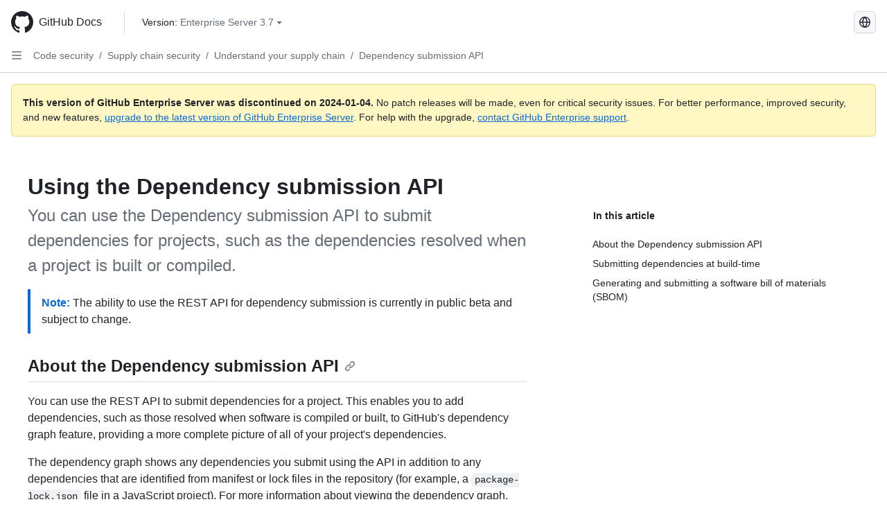

--- FILE ---
content_type: text/html; charset=utf-8
request_url: https://docs.github.com/de/enterprise-server@3.7/code-security/supply-chain-security/understanding-your-software-supply-chain/using-the-dependency-submission-api
body_size: 25909
content:
<!DOCTYPE html><html data-color-mode="auto" data-light-theme="light" data-dark-theme="dark" lang="de"><head><meta charset="utf-8"><meta name="viewport" content="width=device-width, initial-scale=1"><link rel="icon" type="image/png" href="https://github.github.com/docs-ghes-3.7/assets/cb-345/images/site/favicon.png"><meta name="google-site-verification" content="c1kuD-K2HIVF635lypcsWPoD4kilo5-jA_wBFyT4uMY"><title>Using the Dependency submission API - GitHub Enterprise Server 3.7 Docs</title><meta name="description" content="You can use the Dependency submission API to submit dependencies for projects, such as the dependencies resolved when a project is built or compiled."><link rel="alternate" hreflang="en" href="https://docs.github.com/en/enterprise-server@3.7/code-security/supply-chain-security/understanding-your-software-supply-chain/using-the-dependency-submission-api"><link rel="alternate" hreflang="zh-Hans" href="https://docs.github.com/zh/enterprise-server@3.7/code-security/supply-chain-security/understanding-your-software-supply-chain/using-the-dependency-submission-api"><link rel="alternate" hreflang="es" href="https://docs.github.com/es/enterprise-server@3.7/code-security/supply-chain-security/understanding-your-software-supply-chain/using-the-dependency-submission-api"><link rel="alternate" hreflang="pt" href="https://docs.github.com/pt/enterprise-server@3.7/code-security/supply-chain-security/understanding-your-software-supply-chain/using-the-dependency-submission-api"><link rel="alternate" hreflang="ru" href="https://docs.github.com/ru/enterprise-server@3.7/code-security/supply-chain-security/understanding-your-software-supply-chain/using-the-dependency-submission-api"><link rel="alternate" hreflang="ja" href="https://docs.github.com/ja/enterprise-server@3.7/code-security/supply-chain-security/understanding-your-software-supply-chain/using-the-dependency-submission-api"><link rel="alternate" hreflang="fr" href="https://docs.github.com/fr/enterprise-server@3.7/code-security/supply-chain-security/understanding-your-software-supply-chain/using-the-dependency-submission-api"><link rel="alternate" hreflang="ko" href="https://docs.github.com/ko/enterprise-server@3.7/code-security/supply-chain-security/understanding-your-software-supply-chain/using-the-dependency-submission-api"><meta name="keywords" content="API,Dependency graph,Dependencies,REST"><meta name="path-language" content="de"><meta name="path-version" content="enterprise-server@3.7"><meta name="path-product" content="code-security"><meta name="path-article" content="code-security/supply-chain-security/understanding-your-software-supply-chain/using-the-dependency-submission-api"><meta name="page-document-type" content="article"><meta name="status" content="200"><meta property="og:site_name" content="GitHub Docs"><meta property="og:title" content="Using the Dependency submission API - GitHub Enterprise Server 3.7 Docs"><meta property="og:type" content="article"><meta property="og:url" content="http://localhost:4001/de/enterprise-server@3.7/code-security/supply-chain-security/understanding-your-software-supply-chain/using-the-dependency-submission-api"><meta property="og:image" content="https://github.githubassets.com/images/modules/open_graph/github-logo.png"><meta name="next-head-count" content="27"><link rel="preload" href="https://docs.github.com/enterprise-server@3.7/_next/static/css/298f0cf381eab452.css" as="style"><link rel="stylesheet" href="https://docs.github.com/enterprise-server@3.7/_next/static/css/298f0cf381eab452.css" data-n-g=""><link rel="preload" href="https://docs.github.com/enterprise-server@3.7/_next/static/css/5c1e2d4bb1a60ebe.css" as="style"><link rel="stylesheet" href="https://docs.github.com/enterprise-server@3.7/_next/static/css/5c1e2d4bb1a60ebe.css" data-n-p=""><noscript data-n-css=""></noscript><script defer="" nomodule="" src="https://docs.github.com/enterprise-server@3.7/_next/static/chunks/polyfills-c67a75d1b6f99dc8.js"></script><script src="https://docs.github.com/enterprise-server@3.7/_next/static/chunks/webpack-855fcc6b27ea6236.js" defer=""></script><script src="https://docs.github.com/enterprise-server@3.7/_next/static/chunks/framework-2114f3935436c3d0.js" defer=""></script><script src="https://docs.github.com/enterprise-server@3.7/_next/static/chunks/main-20eb8a0f8ccebb3c.js" defer=""></script><script src="https://docs.github.com/enterprise-server@3.7/_next/static/chunks/pages/_app-6933f720fa7bacdd.js" defer=""></script><script src="https://docs.github.com/enterprise-server@3.7/_next/static/chunks/0e226fb0-138279bf96be313d.js" defer=""></script><script src="https://docs.github.com/enterprise-server@3.7/_next/static/chunks/1966-27ce4772485dff2d.js" defer=""></script><script src="https://docs.github.com/enterprise-server@3.7/_next/static/chunks/3094-d696e4eae0800d50.js" defer=""></script><script src="https://docs.github.com/enterprise-server@3.7/_next/static/chunks/1026-81d24c8cc72ec184.js" defer=""></script><script src="https://docs.github.com/enterprise-server@3.7/_next/static/chunks/7274-6ca70ee030979a7a.js" defer=""></script><script src="https://docs.github.com/enterprise-server@3.7/_next/static/chunks/1303-4b60295156274ac6.js" defer=""></script><script src="https://docs.github.com/enterprise-server@3.7/_next/static/chunks/8780-3bbfe4c5e9001752.js" defer=""></script><script src="https://docs.github.com/enterprise-server@3.7/_next/static/chunks/9610-25f3050fc7893b11.js" defer=""></script><script src="https://docs.github.com/enterprise-server@3.7/_next/static/chunks/pages/%5BversionId%5D/%5BproductId%5D/%5B...restPage%5D-67431e55459e68f1.js" defer=""></script><style data-styled="" data-styled-version="5.3.5">.daAEFx{-webkit-transform:rotate(0deg);-ms-transform:rotate(0deg);transform:rotate(0deg);}/*!sc*/
.gzcJGA{-webkit-transform:rotate(180deg);-ms-transform:rotate(180deg);transform:rotate(180deg);}/*!sc*/
data-styled.g5[id="Octicon-sc-9kayk9-0"]{content:"daAEFx,gzcJGA,"}/*!sc*/
.cEhRXB{-webkit-box-pack:center;-webkit-justify-content:center;-ms-flex-pack:center;justify-content:center;}/*!sc*/
.dmdEgz{display:-webkit-box;display:-webkit-flex;display:-ms-flexbox;display:flex;pointer-events:none;}/*!sc*/
.Ywlla{list-style:none;}/*!sc*/
.hROlum{display:-webkit-box;display:-webkit-flex;display:-ms-flexbox;display:flex;-webkit-flex-direction:column;-ms-flex-direction:column;flex-direction:column;-webkit-box-flex:1;-webkit-flex-grow:1;-ms-flex-positive:1;flex-grow:1;min-width:0;}/*!sc*/
.cUxMoC{display:-webkit-box;display:-webkit-flex;display:-ms-flexbox;display:flex;-webkit-box-flex:1;-webkit-flex-grow:1;-ms-flex-positive:1;flex-grow:1;}/*!sc*/
.iGPchh{-webkit-box-flex:1;-webkit-flex-grow:1;-ms-flex-positive:1;flex-grow:1;font-weight:400;}/*!sc*/
.bQYDur{height:20px;-webkit-flex-shrink:0;-ms-flex-negative:0;flex-shrink:0;color:#656d76;margin-left:8px;font-weight:initial;}/*!sc*/
[data-variant="danger"]:hover .Box-sc-g0xbh4-0,[data-variant="danger"]:active .bQYDur{color:#1F2328;}/*!sc*/
.gMkIpo{padding:0;margin:0;display:none;}/*!sc*/
.gMkIpo *{font-size:14px;}/*!sc*/
.enEvIH{padding:0;margin:0;display:block;}/*!sc*/
.enEvIH *{font-size:14px;}/*!sc*/
.eQiQea{grid-area:topper;}/*!sc*/
.giVcWX{-webkit-align-self:flex-start;-ms-flex-item-align:start;align-self:flex-start;grid-area:sidebar;}/*!sc*/
.ijSsTo{grid-area:intro;}/*!sc*/
.kohLxz{grid-area:content;}/*!sc*/
data-styled.g6[id="Box-sc-g0xbh4-0"]{content:"cEhRXB,dmdEgz,Ywlla,hROlum,cUxMoC,iGPchh,bQYDur,gMkIpo,enEvIH,eQiQea,giVcWX,ijSsTo,kohLxz,"}/*!sc*/
.bebFBv{font-weight:600;font-size:32px;margin:0;font-size:14px;}/*!sc*/
@media (min-width:1012px) and (max-width:1400px){.bebFBv{margin-top:2rem;}}/*!sc*/
data-styled.g22[id="Heading__StyledHeading-sc-1c1dgg0-0"]{content:"bebFBv,"}/*!sc*/
.hgjakc{margin:0;padding-inline-start:0;padding-top:8px;padding-bottom:8px;}/*!sc*/
data-styled.g23[id="List__ListBox-sc-1x7olzq-0"]{content:"hgjakc,"}/*!sc*/
.fOqRlj{position:relative;display:-webkit-box;display:-webkit-flex;display:-ms-flexbox;display:flex;padding-left:8px;padding-right:8px;padding-top:6px;padding-bottom:6px;line-height:20px;min-height:5px;margin-left:8px;margin-right:8px;border-radius:6px;-webkit-transition:background 33.333ms linear;transition:background 33.333ms linear;color:#1F2328;cursor:pointer;-webkit-appearance:none;-moz-appearance:none;appearance:none;background:unset;border:unset;width:calc(100% - 16px);font-family:unset;text-align:unset;margin-top:unset;margin-bottom:unset;}/*!sc*/
.fOqRlj[aria-disabled]{cursor:not-allowed;}/*!sc*/
.fOqRlj[aria-disabled] [data-component="ActionList.Checkbox"]{cursor:not-allowed;background-color:var(--color-input-disabled-bg,rgba(175,184,193,0.2));border-color:var(--color-input-disabled-bg,rgba(175,184,193,0.2));}/*!sc*/
@media (hover:hover) and (pointer:fine){.fOqRlj:hover:not([aria-disabled]){background-color:rgba(208,215,222,0.32);color:#1F2328;box-shadow:inset 0 0 0 max(1px,0.0625rem) rgba(0,0,0,0);}.fOqRlj:focus-visible,.fOqRlj > a:focus-visible{outline:none;border:2 solid;box-shadow:0 0 0 2px #0969da;}.fOqRlj:active:not([aria-disabled]){background-color:rgba(208,215,222,0.48);color:#1F2328;}}/*!sc*/
@media (forced-colors:active){.fOqRlj:focus{outline:solid 1px transparent !important;}}/*!sc*/
.fOqRlj [data-component="ActionList.Item--DividerContainer"]{position:relative;}/*!sc*/
.fOqRlj [data-component="ActionList.Item--DividerContainer"]::before{content:" ";display:block;position:absolute;width:100%;top:-7px;border:0 solid;border-top-width:0;border-color:var(--divider-color,transparent);}/*!sc*/
.fOqRlj:not(:first-of-type){--divider-color:rgba(208,215,222,0.48);}/*!sc*/
[data-component="ActionList.Divider"] + .Item__LiBox-sc-yeql7o-0{--divider-color:transparent !important;}/*!sc*/
.fOqRlj:hover:not([aria-disabled]),.fOqRlj:focus:not([aria-disabled]),.fOqRlj[data-focus-visible-added]:not([aria-disabled]){--divider-color:transparent;}/*!sc*/
.fOqRlj:hover:not([aria-disabled]) + .Item__LiBox-sc-yeql7o-0,.fOqRlj[data-focus-visible-added] + li{--divider-color:transparent;}/*!sc*/
.bFlTuc{position:relative;display:-webkit-box;display:-webkit-flex;display:-ms-flexbox;display:flex;padding-left:0;padding-right:0;font-size:14px;padding-top:0;padding-bottom:0;line-height:20px;min-height:5px;margin-left:8px;margin-right:8px;border-radius:6px;-webkit-transition:background 33.333ms linear;transition:background 33.333ms linear;color:#1F2328;cursor:pointer;-webkit-appearance:none;-moz-appearance:none;appearance:none;background:unset;border:unset;width:calc(100% - 16px);font-family:unset;text-align:unset;margin-top:unset;margin-bottom:unset;}/*!sc*/
.bFlTuc[aria-disabled]{cursor:not-allowed;}/*!sc*/
.bFlTuc[aria-disabled] [data-component="ActionList.Checkbox"]{cursor:not-allowed;background-color:var(--color-input-disabled-bg,rgba(175,184,193,0.2));border-color:var(--color-input-disabled-bg,rgba(175,184,193,0.2));}/*!sc*/
@media (hover:hover) and (pointer:fine){.bFlTuc:hover:not([aria-disabled]){background-color:rgba(208,215,222,0.32);color:#1F2328;box-shadow:inset 0 0 0 max(1px,0.0625rem) rgba(0,0,0,0);}.bFlTuc:focus-visible,.bFlTuc > a:focus-visible{outline:none;border:2 solid;box-shadow:0 0 0 2px #0969da;}.bFlTuc:active:not([aria-disabled]){background-color:rgba(208,215,222,0.48);color:#1F2328;}}/*!sc*/
@media (forced-colors:active){.bFlTuc:focus{outline:solid 1px transparent !important;}}/*!sc*/
.bFlTuc [data-component="ActionList.Item--DividerContainer"]{position:relative;}/*!sc*/
.bFlTuc [data-component="ActionList.Item--DividerContainer"]::before{content:" ";display:block;position:absolute;width:100%;top:-7px;border:0 solid;border-top-width:0;border-color:var(--divider-color,transparent);}/*!sc*/
.bFlTuc:not(:first-of-type){--divider-color:rgba(208,215,222,0.48);}/*!sc*/
[data-component="ActionList.Divider"] + .Item__LiBox-sc-yeql7o-0{--divider-color:transparent !important;}/*!sc*/
.bFlTuc:hover:not([aria-disabled]),.bFlTuc:focus:not([aria-disabled]),.bFlTuc[data-focus-visible-added]:not([aria-disabled]){--divider-color:transparent;}/*!sc*/
.bFlTuc:hover:not([aria-disabled]) + .Item__LiBox-sc-yeql7o-0,.bFlTuc[data-focus-visible-added] + li{--divider-color:transparent;}/*!sc*/
.etDjxF{position:relative;display:-webkit-box;display:-webkit-flex;display:-ms-flexbox;display:flex;padding-left:16px;padding-right:8px;font-size:12px;padding-top:6px;padding-bottom:6px;line-height:20px;min-height:5px;margin-left:8px;margin-right:8px;border-radius:6px;-webkit-transition:background 33.333ms linear;transition:background 33.333ms linear;color:#1F2328;cursor:pointer;-webkit-appearance:none;-moz-appearance:none;appearance:none;background:unset;border:unset;width:calc(100% - 16px);font-family:unset;text-align:unset;margin-top:unset;margin-bottom:unset;}/*!sc*/
.etDjxF[aria-disabled]{cursor:not-allowed;}/*!sc*/
.etDjxF[aria-disabled] [data-component="ActionList.Checkbox"]{cursor:not-allowed;background-color:var(--color-input-disabled-bg,rgba(175,184,193,0.2));border-color:var(--color-input-disabled-bg,rgba(175,184,193,0.2));}/*!sc*/
@media (hover:hover) and (pointer:fine){.etDjxF:hover:not([aria-disabled]){background-color:rgba(208,215,222,0.32);color:#1F2328;box-shadow:inset 0 0 0 max(1px,0.0625rem) rgba(0,0,0,0);}.etDjxF:focus-visible,.etDjxF > a:focus-visible{outline:none;border:2 solid;box-shadow:0 0 0 2px #0969da;}.etDjxF:active:not([aria-disabled]){background-color:rgba(208,215,222,0.48);color:#1F2328;}}/*!sc*/
@media (forced-colors:active){.etDjxF:focus{outline:solid 1px transparent !important;}}/*!sc*/
.etDjxF [data-component="ActionList.Item--DividerContainer"]{position:relative;}/*!sc*/
.etDjxF [data-component="ActionList.Item--DividerContainer"]::before{content:" ";display:block;position:absolute;width:100%;top:-7px;border:0 solid;border-top-width:0;border-color:var(--divider-color,transparent);}/*!sc*/
.etDjxF:not(:first-of-type){--divider-color:rgba(208,215,222,0.48);}/*!sc*/
[data-component="ActionList.Divider"] + .Item__LiBox-sc-yeql7o-0{--divider-color:transparent !important;}/*!sc*/
.etDjxF:hover:not([aria-disabled]),.etDjxF:focus:not([aria-disabled]),.etDjxF[data-focus-visible-added]:not([aria-disabled]){--divider-color:transparent;}/*!sc*/
.etDjxF:hover:not([aria-disabled]) + .Item__LiBox-sc-yeql7o-0,.etDjxF[data-focus-visible-added] + li{--divider-color:transparent;}/*!sc*/
.hclmJd{position:relative;display:-webkit-box;display:-webkit-flex;display:-ms-flexbox;display:flex;padding-left:0;padding-right:0;font-size:14px;padding-top:0;padding-bottom:0;line-height:20px;min-height:5px;margin-left:8px;margin-right:8px;border-radius:6px;-webkit-transition:background 33.333ms linear;transition:background 33.333ms linear;color:#1F2328;cursor:pointer;-webkit-appearance:none;-moz-appearance:none;appearance:none;background:unset;border:unset;width:calc(100% - 16px);font-family:unset;text-align:unset;margin-top:unset;margin-bottom:unset;font-weight:600;background-color:rgba(208,215,222,0.24);}/*!sc*/
.hclmJd[aria-disabled]{cursor:not-allowed;}/*!sc*/
.hclmJd[aria-disabled] [data-component="ActionList.Checkbox"]{cursor:not-allowed;background-color:var(--color-input-disabled-bg,rgba(175,184,193,0.2));border-color:var(--color-input-disabled-bg,rgba(175,184,193,0.2));}/*!sc*/
@media (hover:hover) and (pointer:fine){.hclmJd:hover:not([aria-disabled]){background-color:rgba(208,215,222,0.32);color:#1F2328;box-shadow:inset 0 0 0 max(1px,0.0625rem) rgba(0,0,0,0);}.hclmJd:focus-visible,.hclmJd > a:focus-visible{outline:none;border:2 solid;box-shadow:0 0 0 2px #0969da;}.hclmJd:active:not([aria-disabled]){background-color:rgba(208,215,222,0.48);color:#1F2328;}}/*!sc*/
@media (forced-colors:active){.hclmJd:focus{outline:solid 1px transparent !important;}}/*!sc*/
.hclmJd [data-component="ActionList.Item--DividerContainer"]{position:relative;}/*!sc*/
.hclmJd [data-component="ActionList.Item--DividerContainer"]::before{content:" ";display:block;position:absolute;width:100%;top:-7px;border:0 solid;border-top-width:0;border-color:var(--divider-color,transparent);}/*!sc*/
.hclmJd:not(:first-of-type){--divider-color:rgba(208,215,222,0.48);}/*!sc*/
[data-component="ActionList.Divider"] + .Item__LiBox-sc-yeql7o-0{--divider-color:transparent !important;}/*!sc*/
.hclmJd:hover:not([aria-disabled]),.hclmJd:focus:not([aria-disabled]),.hclmJd[data-focus-visible-added]:not([aria-disabled]){--divider-color:transparent;}/*!sc*/
.hclmJd:hover:not([aria-disabled]) + .Item__LiBox-sc-yeql7o-0,.hclmJd[data-focus-visible-added] + li{--divider-color:transparent;}/*!sc*/
.hclmJd::after{position:absolute;top:calc(50% - 12px);left:-8px;width:4px;height:24px;content:"";background-color:#0969da;border-radius:6px;}/*!sc*/
data-styled.g25[id="Item__LiBox-sc-yeql7o-0"]{content:"fOqRlj,bFlTuc,etDjxF,hclmJd,"}/*!sc*/
.cyYuMS{color:#0969da;-webkit-text-decoration:none;text-decoration:none;padding-left:16px;padding-right:8px;padding-top:6px;padding-bottom:6px;display:-webkit-box;display:-webkit-flex;display:-ms-flexbox;display:flex;-webkit-box-flex:1;-webkit-flex-grow:1;-ms-flex-positive:1;flex-grow:1;border-radius:6px;color:inherit;font-size:12px;font-weight:400;}/*!sc*/
.cyYuMS:hover{-webkit-text-decoration:underline;text-decoration:underline;}/*!sc*/
.cyYuMS:is(button){display:inline-block;padding:0;font-size:inherit;white-space:nowrap;cursor:pointer;-webkit-user-select:none;-moz-user-select:none;-ms-user-select:none;user-select:none;background-color:transparent;border:0;-webkit-appearance:none;-moz-appearance:none;appearance:none;}/*!sc*/
.cyYuMS:hover{color:inherit;-webkit-text-decoration:none;text-decoration:none;}/*!sc*/
.cOkRrb{color:#0969da;-webkit-text-decoration:none;text-decoration:none;padding-left:24px;padding-right:8px;padding-top:6px;padding-bottom:6px;display:-webkit-box;display:-webkit-flex;display:-ms-flexbox;display:flex;-webkit-box-flex:1;-webkit-flex-grow:1;-ms-flex-positive:1;flex-grow:1;border-radius:6px;color:inherit;font-size:12px;font-weight:400;}/*!sc*/
.cOkRrb:hover{-webkit-text-decoration:underline;text-decoration:underline;}/*!sc*/
.cOkRrb:is(button){display:inline-block;padding:0;font-size:inherit;white-space:nowrap;cursor:pointer;-webkit-user-select:none;-moz-user-select:none;-ms-user-select:none;user-select:none;background-color:transparent;border:0;-webkit-appearance:none;-moz-appearance:none;appearance:none;}/*!sc*/
.cOkRrb:hover{color:inherit;-webkit-text-decoration:none;text-decoration:none;}/*!sc*/
.NyjZv{color:#0969da;-webkit-text-decoration:none;text-decoration:none;padding-left:8px;padding-right:8px;padding-top:6px;padding-bottom:6px;display:-webkit-box;display:-webkit-flex;display:-ms-flexbox;display:flex;-webkit-box-flex:1;-webkit-flex-grow:1;-ms-flex-positive:1;flex-grow:1;border-radius:6px;color:inherit;}/*!sc*/
.NyjZv:hover{-webkit-text-decoration:underline;text-decoration:underline;}/*!sc*/
.NyjZv:is(button){display:inline-block;padding:0;font-size:inherit;white-space:nowrap;cursor:pointer;-webkit-user-select:none;-moz-user-select:none;-ms-user-select:none;user-select:none;background-color:transparent;border:0;-webkit-appearance:none;-moz-appearance:none;appearance:none;}/*!sc*/
.NyjZv:hover{color:inherit;-webkit-text-decoration:none;text-decoration:none;}/*!sc*/
data-styled.g26[id="Link__StyledLink-sc-14289xe-0"]{content:"cyYuMS,cOkRrb,NyjZv,"}/*!sc*/
.kmxwYj{border-radius:6px;border:1px solid;border-color:transparent;font-family:inherit;font-weight:500;font-size:14px;cursor:pointer;-webkit-appearance:none;-moz-appearance:none;appearance:none;-webkit-user-select:none;-moz-user-select:none;-ms-user-select:none;user-select:none;-webkit-text-decoration:none;text-decoration:none;text-align:center;display:-webkit-box;display:-webkit-flex;display:-ms-flexbox;display:flex;-webkit-align-items:center;-webkit-box-align:center;-ms-flex-align:center;align-items:center;-webkit-box-pack:justify;-webkit-justify-content:space-between;-ms-flex-pack:justify;justify-content:space-between;height:32px;padding:0 12px;gap:8px;min-width:-webkit-max-content;min-width:-moz-max-content;min-width:max-content;-webkit-transition:80ms cubic-bezier(0.65,0,0.35,1);transition:80ms cubic-bezier(0.65,0,0.35,1);-webkit-transition-property:color,fill,background-color,border-color;transition-property:color,fill,background-color,border-color;color:#24292f;background-color:transparent;box-shadow:none;}/*!sc*/
.kmxwYj:focus:not(:disabled){box-shadow:none;outline:2px solid #0969da;outline-offset:-2px;}/*!sc*/
.kmxwYj:focus:not(:disabled):not(:focus-visible){outline:solid 1px transparent;}/*!sc*/
.kmxwYj:focus-visible:not(:disabled){box-shadow:none;outline:2px solid #0969da;outline-offset:-2px;}/*!sc*/
.kmxwYj[href]{display:-webkit-inline-box;display:-webkit-inline-flex;display:-ms-inline-flexbox;display:inline-flex;}/*!sc*/
.kmxwYj[href]:hover{-webkit-text-decoration:none;text-decoration:none;}/*!sc*/
.kmxwYj:hover{-webkit-transition-duration:80ms;transition-duration:80ms;}/*!sc*/
.kmxwYj:active{-webkit-transition:none;transition:none;}/*!sc*/
.kmxwYj:disabled{cursor:not-allowed;box-shadow:none;color:#8c959f;}/*!sc*/
.kmxwYj:disabled [data-component=ButtonCounter],.kmxwYj:disabled [data-component="leadingVisual"],.kmxwYj:disabled [data-component="trailingAction"]{color:inherit;}/*!sc*/
@media (forced-colors:active){.kmxwYj:focus{outline:solid 1px transparent;}}/*!sc*/
.kmxwYj [data-component=ButtonCounter]{font-size:12px;}/*!sc*/
.kmxwYj[data-component=IconButton]{display:inline-grid;padding:unset;place-content:center;width:32px;min-width:unset;}/*!sc*/
.kmxwYj[data-size="small"]{padding:0 8px;height:28px;gap:4px;font-size:12px;}/*!sc*/
.kmxwYj[data-size="small"] [data-component="text"]{line-height:calc(20 / 12);}/*!sc*/
.kmxwYj[data-size="small"] [data-component=ButtonCounter]{font-size:12px;}/*!sc*/
.kmxwYj[data-size="small"] [data-component="buttonContent"] > :not(:last-child){margin-right:4px;}/*!sc*/
.kmxwYj[data-size="small"][data-component=IconButton]{width:28px;padding:unset;}/*!sc*/
.kmxwYj[data-size="large"]{padding:0 16px;height:40px;gap:8px;}/*!sc*/
.kmxwYj[data-size="large"] [data-component="buttonContent"] > :not(:last-child){margin-right:8px;}/*!sc*/
.kmxwYj[data-size="large"][data-component=IconButton]{width:40px;padding:unset;}/*!sc*/
.kmxwYj[data-block="block"]{width:100%;}/*!sc*/
.kmxwYj [data-component="leadingVisual"]{grid-area:leadingVisual;color:#656d76;}/*!sc*/
.kmxwYj [data-component="text"]{grid-area:text;line-height:calc(20/14);white-space:nowrap;}/*!sc*/
.kmxwYj [data-component="trailingVisual"]{grid-area:trailingVisual;}/*!sc*/
.kmxwYj [data-component="trailingAction"]{margin-right:-4px;color:#656d76;}/*!sc*/
.kmxwYj [data-component="buttonContent"]{-webkit-flex:1 0 auto;-ms-flex:1 0 auto;flex:1 0 auto;display:grid;grid-template-areas:"leadingVisual text trailingVisual";grid-template-columns:min-content minmax(0,auto) min-content;-webkit-align-items:center;-webkit-box-align:center;-ms-flex-align:center;align-items:center;-webkit-align-content:center;-ms-flex-line-pack:center;align-content:center;}/*!sc*/
.kmxwYj [data-component="buttonContent"] > :not(:last-child){margin-right:8px;}/*!sc*/
.kmxwYj:hover:not([disabled]){background-color:rgba(208,215,222,0.32);}/*!sc*/
.kmxwYj:active:not([disabled]){background-color:rgba(208,215,222,0.48);}/*!sc*/
.kmxwYj[aria-expanded=true]{background-color:rgba(208,215,222,0.24);}/*!sc*/
.kmxwYj[data-component="IconButton"][data-no-visuals]{color:#656d76;}/*!sc*/
.kmxwYj[data-no-visuals]{color:#0969da;}/*!sc*/
.kmxwYj:has([data-component="ButtonCounter"]){color:#24292f;}/*!sc*/
.kmxwYj:disabled[data-no-visuals]{color:#8c959f;}/*!sc*/
.kmxwYj:disabled[data-no-visuals] [data-component=ButtonCounter]{color:inherit;}/*!sc*/
.kmxwYj{height:auto;text-align:left;}/*!sc*/
.kmxwYj span:first-child{display:inline;}/*!sc*/
.ctzMFf{border-radius:6px;border:1px solid;border-color:var(--button-default-borderColor-rest,rgba(31,35,40,0.15));font-family:inherit;font-weight:500;font-size:14px;cursor:pointer;-webkit-appearance:none;-moz-appearance:none;appearance:none;-webkit-user-select:none;-moz-user-select:none;-ms-user-select:none;user-select:none;-webkit-text-decoration:none;text-decoration:none;text-align:center;display:-webkit-box;display:-webkit-flex;display:-ms-flexbox;display:flex;-webkit-align-items:center;-webkit-box-align:center;-ms-flex-align:center;align-items:center;-webkit-box-pack:justify;-webkit-justify-content:space-between;-ms-flex-pack:justify;justify-content:space-between;height:32px;padding:0 12px;gap:8px;min-width:-webkit-max-content;min-width:-moz-max-content;min-width:max-content;-webkit-transition:80ms cubic-bezier(0.65,0,0.35,1);transition:80ms cubic-bezier(0.65,0,0.35,1);-webkit-transition-property:color,fill,background-color,border-color;transition-property:color,fill,background-color,border-color;color:#24292f;background-color:#f6f8fa;box-shadow:0 1px 0 rgba(31,35,40,0.04),inset 0 1px 0 rgba(255,255,255,0.25);}/*!sc*/
.ctzMFf:focus:not(:disabled){box-shadow:none;outline:2px solid #0969da;outline-offset:-2px;}/*!sc*/
.ctzMFf:focus:not(:disabled):not(:focus-visible){outline:solid 1px transparent;}/*!sc*/
.ctzMFf:focus-visible:not(:disabled){box-shadow:none;outline:2px solid #0969da;outline-offset:-2px;}/*!sc*/
.ctzMFf[href]{display:-webkit-inline-box;display:-webkit-inline-flex;display:-ms-inline-flexbox;display:inline-flex;}/*!sc*/
.ctzMFf[href]:hover{-webkit-text-decoration:none;text-decoration:none;}/*!sc*/
.ctzMFf:hover{-webkit-transition-duration:80ms;transition-duration:80ms;}/*!sc*/
.ctzMFf:active{-webkit-transition:none;transition:none;}/*!sc*/
.ctzMFf:disabled{cursor:not-allowed;box-shadow:none;color:#8c959f;}/*!sc*/
.ctzMFf:disabled [data-component=ButtonCounter]{color:inherit;}/*!sc*/
@media (forced-colors:active){.ctzMFf:focus{outline:solid 1px transparent;}}/*!sc*/
.ctzMFf [data-component=ButtonCounter]{font-size:12px;}/*!sc*/
.ctzMFf[data-component=IconButton]{display:inline-grid;padding:unset;place-content:center;width:32px;min-width:unset;}/*!sc*/
.ctzMFf[data-size="small"]{padding:0 8px;height:28px;gap:4px;font-size:12px;}/*!sc*/
.ctzMFf[data-size="small"] [data-component="text"]{line-height:calc(20 / 12);}/*!sc*/
.ctzMFf[data-size="small"] [data-component=ButtonCounter]{font-size:12px;}/*!sc*/
.ctzMFf[data-size="small"] [data-component="buttonContent"] > :not(:last-child){margin-right:4px;}/*!sc*/
.ctzMFf[data-size="small"][data-component=IconButton]{width:28px;padding:unset;}/*!sc*/
.ctzMFf[data-size="large"]{padding:0 16px;height:40px;gap:8px;}/*!sc*/
.ctzMFf[data-size="large"] [data-component="buttonContent"] > :not(:last-child){margin-right:8px;}/*!sc*/
.ctzMFf[data-size="large"][data-component=IconButton]{width:40px;padding:unset;}/*!sc*/
.ctzMFf[data-block="block"]{width:100%;}/*!sc*/
.ctzMFf [data-component="leadingVisual"]{grid-area:leadingVisual;}/*!sc*/
.ctzMFf [data-component="text"]{grid-area:text;line-height:calc(20/14);white-space:nowrap;}/*!sc*/
.ctzMFf [data-component="trailingVisual"]{grid-area:trailingVisual;}/*!sc*/
.ctzMFf [data-component="trailingAction"]{margin-right:-4px;}/*!sc*/
.ctzMFf [data-component="buttonContent"]{-webkit-flex:1 0 auto;-ms-flex:1 0 auto;flex:1 0 auto;display:grid;grid-template-areas:"leadingVisual text trailingVisual";grid-template-columns:min-content minmax(0,auto) min-content;-webkit-align-items:center;-webkit-box-align:center;-ms-flex-align:center;align-items:center;-webkit-align-content:center;-ms-flex-line-pack:center;align-content:center;}/*!sc*/
.ctzMFf [data-component="buttonContent"] > :not(:last-child){margin-right:8px;}/*!sc*/
.ctzMFf:hover:not([disabled]){background-color:#f3f4f6;border-color:var(--button-default-borderColor-hover,rgba(31,35,40,0.15));}/*!sc*/
.ctzMFf:active:not([disabled]){background-color:hsla(220,14%,93%,1);border-color:var(--button-default-borderColor-active,rgba(31,35,40,0.15));}/*!sc*/
.ctzMFf[aria-expanded=true]{background-color:hsla(220,14%,93%,1);border-color:var(--button-default-borderColor-active,rgba(31,35,40,0.15));}/*!sc*/
.ctzMFf [data-component="leadingVisual"],.ctzMFf [data-component="trailingVisual"],.ctzMFf [data-component="trailingAction"]{color:var(--button-color,#656d76);}/*!sc*/
.ctzMFf[data-no-visuals]{border-top-left-radius:unset;border-bottom-left-radius:unset;}/*!sc*/
.gPJIFz{border-radius:6px;border:1px solid;border-color:var(--button-default-borderColor-rest,rgba(31,35,40,0.15));font-family:inherit;font-weight:500;font-size:14px;cursor:pointer;-webkit-appearance:none;-moz-appearance:none;appearance:none;-webkit-user-select:none;-moz-user-select:none;-ms-user-select:none;user-select:none;-webkit-text-decoration:none;text-decoration:none;text-align:center;display:-webkit-box;display:-webkit-flex;display:-ms-flexbox;display:flex;-webkit-align-items:center;-webkit-box-align:center;-ms-flex-align:center;align-items:center;-webkit-box-pack:justify;-webkit-justify-content:space-between;-ms-flex-pack:justify;justify-content:space-between;height:32px;padding:0 12px;gap:8px;min-width:-webkit-max-content;min-width:-moz-max-content;min-width:max-content;-webkit-transition:80ms cubic-bezier(0.65,0,0.35,1);transition:80ms cubic-bezier(0.65,0,0.35,1);-webkit-transition-property:color,fill,background-color,border-color;transition-property:color,fill,background-color,border-color;color:#24292f;background-color:#f6f8fa;box-shadow:0 1px 0 rgba(31,35,40,0.04),inset 0 1px 0 rgba(255,255,255,0.25);}/*!sc*/
.gPJIFz:focus:not(:disabled){box-shadow:none;outline:2px solid #0969da;outline-offset:-2px;}/*!sc*/
.gPJIFz:focus:not(:disabled):not(:focus-visible){outline:solid 1px transparent;}/*!sc*/
.gPJIFz:focus-visible:not(:disabled){box-shadow:none;outline:2px solid #0969da;outline-offset:-2px;}/*!sc*/
.gPJIFz[href]{display:-webkit-inline-box;display:-webkit-inline-flex;display:-ms-inline-flexbox;display:inline-flex;}/*!sc*/
.gPJIFz[href]:hover{-webkit-text-decoration:none;text-decoration:none;}/*!sc*/
.gPJIFz:hover{-webkit-transition-duration:80ms;transition-duration:80ms;}/*!sc*/
.gPJIFz:active{-webkit-transition:none;transition:none;}/*!sc*/
.gPJIFz:disabled{cursor:not-allowed;box-shadow:none;color:#8c959f;}/*!sc*/
.gPJIFz:disabled [data-component=ButtonCounter]{color:inherit;}/*!sc*/
@media (forced-colors:active){.gPJIFz:focus{outline:solid 1px transparent;}}/*!sc*/
.gPJIFz [data-component=ButtonCounter]{font-size:12px;}/*!sc*/
.gPJIFz[data-component=IconButton]{display:inline-grid;padding:unset;place-content:center;width:32px;min-width:unset;}/*!sc*/
.gPJIFz[data-size="small"]{padding:0 8px;height:28px;gap:4px;font-size:12px;}/*!sc*/
.gPJIFz[data-size="small"] [data-component="text"]{line-height:calc(20 / 12);}/*!sc*/
.gPJIFz[data-size="small"] [data-component=ButtonCounter]{font-size:12px;}/*!sc*/
.gPJIFz[data-size="small"] [data-component="buttonContent"] > :not(:last-child){margin-right:4px;}/*!sc*/
.gPJIFz[data-size="small"][data-component=IconButton]{width:28px;padding:unset;}/*!sc*/
.gPJIFz[data-size="large"]{padding:0 16px;height:40px;gap:8px;}/*!sc*/
.gPJIFz[data-size="large"] [data-component="buttonContent"] > :not(:last-child){margin-right:8px;}/*!sc*/
.gPJIFz[data-size="large"][data-component=IconButton]{width:40px;padding:unset;}/*!sc*/
.gPJIFz[data-block="block"]{width:100%;}/*!sc*/
.gPJIFz [data-component="leadingVisual"]{grid-area:leadingVisual;}/*!sc*/
.gPJIFz [data-component="text"]{grid-area:text;line-height:calc(20/14);white-space:nowrap;}/*!sc*/
.gPJIFz [data-component="trailingVisual"]{grid-area:trailingVisual;}/*!sc*/
.gPJIFz [data-component="trailingAction"]{margin-right:-4px;}/*!sc*/
.gPJIFz [data-component="buttonContent"]{-webkit-flex:1 0 auto;-ms-flex:1 0 auto;flex:1 0 auto;display:grid;grid-template-areas:"leadingVisual text trailingVisual";grid-template-columns:min-content minmax(0,auto) min-content;-webkit-align-items:center;-webkit-box-align:center;-ms-flex-align:center;align-items:center;-webkit-align-content:center;-ms-flex-line-pack:center;align-content:center;}/*!sc*/
.gPJIFz [data-component="buttonContent"] > :not(:last-child){margin-right:8px;}/*!sc*/
.gPJIFz:hover:not([disabled]){background-color:#f3f4f6;border-color:var(--button-default-borderColor-hover,rgba(31,35,40,0.15));}/*!sc*/
.gPJIFz:active:not([disabled]){background-color:hsla(220,14%,93%,1);border-color:var(--button-default-borderColor-active,rgba(31,35,40,0.15));}/*!sc*/
.gPJIFz[aria-expanded=true]{background-color:hsla(220,14%,93%,1);border-color:var(--button-default-borderColor-active,rgba(31,35,40,0.15));}/*!sc*/
.gPJIFz [data-component="leadingVisual"],.gPJIFz [data-component="trailingVisual"],.gPJIFz [data-component="trailingAction"]{color:var(--button-color,#656d76);}/*!sc*/
.lfyvAm{border-radius:6px;border:1px solid;border-color:var(--button-default-borderColor-rest,rgba(31,35,40,0.15));font-family:inherit;font-weight:500;font-size:14px;cursor:pointer;-webkit-appearance:none;-moz-appearance:none;appearance:none;-webkit-user-select:none;-moz-user-select:none;-ms-user-select:none;user-select:none;-webkit-text-decoration:none;text-decoration:none;text-align:center;display:-webkit-box;display:-webkit-flex;display:-ms-flexbox;display:flex;-webkit-align-items:center;-webkit-box-align:center;-ms-flex-align:center;align-items:center;-webkit-box-pack:justify;-webkit-justify-content:space-between;-ms-flex-pack:justify;justify-content:space-between;height:32px;padding:0 12px;gap:8px;min-width:-webkit-max-content;min-width:-moz-max-content;min-width:max-content;-webkit-transition:80ms cubic-bezier(0.65,0,0.35,1);transition:80ms cubic-bezier(0.65,0,0.35,1);-webkit-transition-property:color,fill,background-color,border-color;transition-property:color,fill,background-color,border-color;color:#24292f;background-color:#f6f8fa;box-shadow:0 1px 0 rgba(31,35,40,0.04),inset 0 1px 0 rgba(255,255,255,0.25);}/*!sc*/
.lfyvAm:focus:not(:disabled){box-shadow:none;outline:2px solid #0969da;outline-offset:-2px;}/*!sc*/
.lfyvAm:focus:not(:disabled):not(:focus-visible){outline:solid 1px transparent;}/*!sc*/
.lfyvAm:focus-visible:not(:disabled){box-shadow:none;outline:2px solid #0969da;outline-offset:-2px;}/*!sc*/
.lfyvAm[href]{display:-webkit-inline-box;display:-webkit-inline-flex;display:-ms-inline-flexbox;display:inline-flex;}/*!sc*/
.lfyvAm[href]:hover{-webkit-text-decoration:none;text-decoration:none;}/*!sc*/
.lfyvAm:hover{-webkit-transition-duration:80ms;transition-duration:80ms;}/*!sc*/
.lfyvAm:active{-webkit-transition:none;transition:none;}/*!sc*/
.lfyvAm:disabled{cursor:not-allowed;box-shadow:none;color:#8c959f;}/*!sc*/
.lfyvAm:disabled [data-component=ButtonCounter]{color:inherit;}/*!sc*/
@media (forced-colors:active){.lfyvAm:focus{outline:solid 1px transparent;}}/*!sc*/
.lfyvAm [data-component=ButtonCounter]{font-size:12px;}/*!sc*/
.lfyvAm[data-component=IconButton]{display:inline-grid;padding:unset;place-content:center;width:32px;min-width:unset;}/*!sc*/
.lfyvAm[data-size="small"]{padding:0 8px;height:28px;gap:4px;font-size:12px;}/*!sc*/
.lfyvAm[data-size="small"] [data-component="text"]{line-height:calc(20 / 12);}/*!sc*/
.lfyvAm[data-size="small"] [data-component=ButtonCounter]{font-size:12px;}/*!sc*/
.lfyvAm[data-size="small"] [data-component="buttonContent"] > :not(:last-child){margin-right:4px;}/*!sc*/
.lfyvAm[data-size="small"][data-component=IconButton]{width:28px;padding:unset;}/*!sc*/
.lfyvAm[data-size="large"]{padding:0 16px;height:40px;gap:8px;}/*!sc*/
.lfyvAm[data-size="large"] [data-component="buttonContent"] > :not(:last-child){margin-right:8px;}/*!sc*/
.lfyvAm[data-size="large"][data-component=IconButton]{width:40px;padding:unset;}/*!sc*/
.lfyvAm[data-block="block"]{width:100%;}/*!sc*/
.lfyvAm [data-component="leadingVisual"]{grid-area:leadingVisual;}/*!sc*/
.lfyvAm [data-component="text"]{grid-area:text;line-height:calc(20/14);white-space:nowrap;}/*!sc*/
.lfyvAm [data-component="trailingVisual"]{grid-area:trailingVisual;}/*!sc*/
.lfyvAm [data-component="trailingAction"]{margin-right:-4px;}/*!sc*/
.lfyvAm [data-component="buttonContent"]{-webkit-flex:1 0 auto;-ms-flex:1 0 auto;flex:1 0 auto;display:grid;grid-template-areas:"leadingVisual text trailingVisual";grid-template-columns:min-content minmax(0,auto) min-content;-webkit-align-items:center;-webkit-box-align:center;-ms-flex-align:center;align-items:center;-webkit-align-content:center;-ms-flex-line-pack:center;align-content:center;}/*!sc*/
.lfyvAm [data-component="buttonContent"] > :not(:last-child){margin-right:8px;}/*!sc*/
.lfyvAm:hover:not([disabled]){background-color:#f3f4f6;border-color:var(--button-default-borderColor-hover,rgba(31,35,40,0.15));}/*!sc*/
.lfyvAm:active:not([disabled]){background-color:hsla(220,14%,93%,1);border-color:var(--button-default-borderColor-active,rgba(31,35,40,0.15));}/*!sc*/
.lfyvAm[aria-expanded=true]{background-color:hsla(220,14%,93%,1);border-color:var(--button-default-borderColor-active,rgba(31,35,40,0.15));}/*!sc*/
.lfyvAm [data-component="leadingVisual"],.lfyvAm [data-component="trailingVisual"],.lfyvAm [data-component="trailingAction"]{color:var(--button-color,#656d76);}/*!sc*/
.lfyvAm[data-no-visuals]{display:none;}/*!sc*/
.LjTFK{border-radius:6px;border:1px solid;border-color:var(--button-default-borderColor-rest,rgba(31,35,40,0.15));font-family:inherit;font-weight:500;font-size:14px;cursor:pointer;-webkit-appearance:none;-moz-appearance:none;appearance:none;-webkit-user-select:none;-moz-user-select:none;-ms-user-select:none;user-select:none;-webkit-text-decoration:none;text-decoration:none;text-align:center;display:-webkit-box;display:-webkit-flex;display:-ms-flexbox;display:flex;-webkit-align-items:center;-webkit-box-align:center;-ms-flex-align:center;align-items:center;-webkit-box-pack:justify;-webkit-justify-content:space-between;-ms-flex-pack:justify;justify-content:space-between;height:32px;padding:0 12px;gap:8px;min-width:-webkit-max-content;min-width:-moz-max-content;min-width:max-content;-webkit-transition:80ms cubic-bezier(0.65,0,0.35,1);transition:80ms cubic-bezier(0.65,0,0.35,1);-webkit-transition-property:color,fill,background-color,border-color;transition-property:color,fill,background-color,border-color;color:#24292f;background-color:#f6f8fa;box-shadow:0 1px 0 rgba(31,35,40,0.04),inset 0 1px 0 rgba(255,255,255,0.25);}/*!sc*/
.LjTFK:focus:not(:disabled){box-shadow:none;outline:2px solid #0969da;outline-offset:-2px;}/*!sc*/
.LjTFK:focus:not(:disabled):not(:focus-visible){outline:solid 1px transparent;}/*!sc*/
.LjTFK:focus-visible:not(:disabled){box-shadow:none;outline:2px solid #0969da;outline-offset:-2px;}/*!sc*/
.LjTFK[href]{display:-webkit-inline-box;display:-webkit-inline-flex;display:-ms-inline-flexbox;display:inline-flex;}/*!sc*/
.LjTFK[href]:hover{-webkit-text-decoration:none;text-decoration:none;}/*!sc*/
.LjTFK:hover{-webkit-transition-duration:80ms;transition-duration:80ms;}/*!sc*/
.LjTFK:active{-webkit-transition:none;transition:none;}/*!sc*/
.LjTFK:disabled{cursor:not-allowed;box-shadow:none;color:#8c959f;}/*!sc*/
.LjTFK:disabled [data-component=ButtonCounter]{color:inherit;}/*!sc*/
@media (forced-colors:active){.LjTFK:focus{outline:solid 1px transparent;}}/*!sc*/
.LjTFK [data-component=ButtonCounter]{font-size:12px;}/*!sc*/
.LjTFK[data-component=IconButton]{display:inline-grid;padding:unset;place-content:center;width:32px;min-width:unset;}/*!sc*/
.LjTFK[data-size="small"]{padding:0 8px;height:28px;gap:4px;font-size:12px;}/*!sc*/
.LjTFK[data-size="small"] [data-component="text"]{line-height:calc(20 / 12);}/*!sc*/
.LjTFK[data-size="small"] [data-component=ButtonCounter]{font-size:12px;}/*!sc*/
.LjTFK[data-size="small"] [data-component="buttonContent"] > :not(:last-child){margin-right:4px;}/*!sc*/
.LjTFK[data-size="small"][data-component=IconButton]{width:28px;padding:unset;}/*!sc*/
.LjTFK[data-size="large"]{padding:0 16px;height:40px;gap:8px;}/*!sc*/
.LjTFK[data-size="large"] [data-component="buttonContent"] > :not(:last-child){margin-right:8px;}/*!sc*/
.LjTFK[data-size="large"][data-component=IconButton]{width:40px;padding:unset;}/*!sc*/
.LjTFK[data-block="block"]{width:100%;}/*!sc*/
.LjTFK [data-component="leadingVisual"]{grid-area:leadingVisual;}/*!sc*/
.LjTFK [data-component="text"]{grid-area:text;line-height:calc(20/14);white-space:nowrap;}/*!sc*/
.LjTFK [data-component="trailingVisual"]{grid-area:trailingVisual;}/*!sc*/
.LjTFK [data-component="trailingAction"]{margin-right:-4px;}/*!sc*/
.LjTFK [data-component="buttonContent"]{-webkit-flex:1 0 auto;-ms-flex:1 0 auto;flex:1 0 auto;display:grid;grid-template-areas:"leadingVisual text trailingVisual";grid-template-columns:min-content minmax(0,auto) min-content;-webkit-align-items:center;-webkit-box-align:center;-ms-flex-align:center;align-items:center;-webkit-align-content:center;-ms-flex-line-pack:center;align-content:center;}/*!sc*/
.LjTFK [data-component="buttonContent"] > :not(:last-child){margin-right:8px;}/*!sc*/
.LjTFK:hover:not([disabled]){background-color:#f3f4f6;border-color:var(--button-default-borderColor-hover,rgba(31,35,40,0.15));}/*!sc*/
.LjTFK:active:not([disabled]){background-color:hsla(220,14%,93%,1);border-color:var(--button-default-borderColor-active,rgba(31,35,40,0.15));}/*!sc*/
.LjTFK[aria-expanded=true]{background-color:hsla(220,14%,93%,1);border-color:var(--button-default-borderColor-active,rgba(31,35,40,0.15));}/*!sc*/
.LjTFK [data-component="leadingVisual"],.LjTFK [data-component="trailingVisual"],.LjTFK [data-component="trailingAction"]{color:var(--button-color,#656d76);}/*!sc*/
.LjTFK[data-no-visuals]{margin-left:16px;}/*!sc*/
@media (min-width:768px){.LjTFK[data-no-visuals]{margin-left:0;}}/*!sc*/
@media (min-width:1012px){.LjTFK[data-no-visuals]{display:none;}}/*!sc*/
.biItwq{border-radius:6px;border:1px solid;border-color:transparent;font-family:inherit;font-weight:500;font-size:14px;cursor:pointer;-webkit-appearance:none;-moz-appearance:none;appearance:none;-webkit-user-select:none;-moz-user-select:none;-ms-user-select:none;user-select:none;-webkit-text-decoration:none;text-decoration:none;text-align:center;display:-webkit-box;display:-webkit-flex;display:-ms-flexbox;display:flex;-webkit-align-items:center;-webkit-box-align:center;-ms-flex-align:center;align-items:center;-webkit-box-pack:justify;-webkit-justify-content:space-between;-ms-flex-pack:justify;justify-content:space-between;height:32px;padding:0 12px;gap:8px;min-width:-webkit-max-content;min-width:-moz-max-content;min-width:max-content;-webkit-transition:80ms cubic-bezier(0.65,0,0.35,1);transition:80ms cubic-bezier(0.65,0,0.35,1);-webkit-transition-property:color,fill,background-color,border-color;transition-property:color,fill,background-color,border-color;color:#24292f;background-color:transparent;box-shadow:none;}/*!sc*/
.biItwq:focus:not(:disabled){box-shadow:none;outline:2px solid #0969da;outline-offset:-2px;}/*!sc*/
.biItwq:focus:not(:disabled):not(:focus-visible){outline:solid 1px transparent;}/*!sc*/
.biItwq:focus-visible:not(:disabled){box-shadow:none;outline:2px solid #0969da;outline-offset:-2px;}/*!sc*/
.biItwq[href]{display:-webkit-inline-box;display:-webkit-inline-flex;display:-ms-inline-flexbox;display:inline-flex;}/*!sc*/
.biItwq[href]:hover{-webkit-text-decoration:none;text-decoration:none;}/*!sc*/
.biItwq:hover{-webkit-transition-duration:80ms;transition-duration:80ms;}/*!sc*/
.biItwq:active{-webkit-transition:none;transition:none;}/*!sc*/
.biItwq:disabled{cursor:not-allowed;box-shadow:none;color:#8c959f;}/*!sc*/
.biItwq:disabled [data-component=ButtonCounter],.biItwq:disabled [data-component="leadingVisual"],.biItwq:disabled [data-component="trailingAction"]{color:inherit;}/*!sc*/
@media (forced-colors:active){.biItwq:focus{outline:solid 1px transparent;}}/*!sc*/
.biItwq [data-component=ButtonCounter]{font-size:12px;}/*!sc*/
.biItwq[data-component=IconButton]{display:inline-grid;padding:unset;place-content:center;width:32px;min-width:unset;}/*!sc*/
.biItwq[data-size="small"]{padding:0 8px;height:28px;gap:4px;font-size:12px;}/*!sc*/
.biItwq[data-size="small"] [data-component="text"]{line-height:calc(20 / 12);}/*!sc*/
.biItwq[data-size="small"] [data-component=ButtonCounter]{font-size:12px;}/*!sc*/
.biItwq[data-size="small"] [data-component="buttonContent"] > :not(:last-child){margin-right:4px;}/*!sc*/
.biItwq[data-size="small"][data-component=IconButton]{width:28px;padding:unset;}/*!sc*/
.biItwq[data-size="large"]{padding:0 16px;height:40px;gap:8px;}/*!sc*/
.biItwq[data-size="large"] [data-component="buttonContent"] > :not(:last-child){margin-right:8px;}/*!sc*/
.biItwq[data-size="large"][data-component=IconButton]{width:40px;padding:unset;}/*!sc*/
.biItwq[data-block="block"]{width:100%;}/*!sc*/
.biItwq [data-component="leadingVisual"]{grid-area:leadingVisual;color:#656d76;}/*!sc*/
.biItwq [data-component="text"]{grid-area:text;line-height:calc(20/14);white-space:nowrap;}/*!sc*/
.biItwq [data-component="trailingVisual"]{grid-area:trailingVisual;}/*!sc*/
.biItwq [data-component="trailingAction"]{margin-right:-4px;color:#656d76;}/*!sc*/
.biItwq [data-component="buttonContent"]{-webkit-flex:1 0 auto;-ms-flex:1 0 auto;flex:1 0 auto;display:grid;grid-template-areas:"leadingVisual text trailingVisual";grid-template-columns:min-content minmax(0,auto) min-content;-webkit-align-items:center;-webkit-box-align:center;-ms-flex-align:center;align-items:center;-webkit-align-content:center;-ms-flex-line-pack:center;align-content:center;}/*!sc*/
.biItwq [data-component="buttonContent"] > :not(:last-child){margin-right:8px;}/*!sc*/
.biItwq:hover:not([disabled]){background-color:rgba(208,215,222,0.32);}/*!sc*/
.biItwq:active:not([disabled]){background-color:rgba(208,215,222,0.48);}/*!sc*/
.biItwq[aria-expanded=true]{background-color:rgba(208,215,222,0.24);}/*!sc*/
.biItwq[data-component="IconButton"][data-no-visuals]{color:#656d76;}/*!sc*/
.biItwq[data-no-visuals]{color:#0969da;}/*!sc*/
.biItwq:has([data-component="ButtonCounter"]){color:#24292f;}/*!sc*/
.biItwq:disabled[data-no-visuals]{color:#8c959f;}/*!sc*/
.biItwq:disabled[data-no-visuals] [data-component=ButtonCounter]{color:inherit;}/*!sc*/
data-styled.g27[id="types__StyledButton-sc-ws60qy-0"]{content:"kmxwYj,ctzMFf,gPJIFz,lfyvAm,LjTFK,biItwq,"}/*!sc*/
.bwNwji{font-size:14px;line-height:20px;color:#1F2328;vertical-align:middle;background-color:#ffffff;border:1px solid var(--control-borderColor-rest,#d0d7de);border-radius:6px;outline:none;box-shadow:inset 0 1px 0 rgba(208,215,222,0.2);display:-webkit-inline-box;display:-webkit-inline-flex;display:-ms-inline-flexbox;display:inline-flex;-webkit-align-items:stretch;-webkit-box-align:stretch;-ms-flex-align:stretch;align-items:stretch;min-height:32px;width:100%;height:2rem;-webkit-transition:width 0.3s ease-in-out;transition:width 0.3s ease-in-out;border-bottom-right-radius:unset;border-top-right-radius:unset;border-right:none;min-width:15rem;}/*!sc*/
.bwNwji input,.bwNwji textarea{cursor:text;}/*!sc*/
.bwNwji select{cursor:pointer;}/*!sc*/
.bwNwji::-webkit-input-placeholder{color:#6e7781;}/*!sc*/
.bwNwji::-moz-placeholder{color:#6e7781;}/*!sc*/
.bwNwji:-ms-input-placeholder{color:#6e7781;}/*!sc*/
.bwNwji::placeholder{color:#6e7781;}/*!sc*/
.bwNwji:focus-within{border-color:#0969da;outline:none;box-shadow:inset 0 0 0 1px #0969da;}/*!sc*/
.bwNwji > textarea{padding:12px;}/*!sc*/
@media (min-width:768px){.bwNwji{font-size:14px;}}/*!sc*/
data-styled.g37[id="TextInputWrapper__TextInputBaseWrapper-sc-1mqhpbi-0"]{content:"bwNwji,"}/*!sc*/
.erLEIl{background-repeat:no-repeat;background-position:right 8px center;padding-left:0;padding-right:0;width:100%;height:2rem;-webkit-transition:width 0.3s ease-in-out;transition:width 0.3s ease-in-out;border-bottom-right-radius:unset;border-top-right-radius:unset;border-right:none;min-width:15rem;}/*!sc*/
.erLEIl > :not(:last-child){margin-right:8px;}/*!sc*/
.erLEIl .TextInput-icon,.erLEIl .TextInput-action{-webkit-align-self:center;-ms-flex-item-align:center;align-self:center;color:#656d76;-webkit-flex-shrink:0;-ms-flex-negative:0;flex-shrink:0;}/*!sc*/
.erLEIl > input,.erLEIl > select{padding-left:12px;padding-right:12px;}/*!sc*/
data-styled.g38[id="TextInputWrapper-sc-1mqhpbi-1"]{content:"erLEIl,"}/*!sc*/
.jvumlb{border:0;font-size:inherit;font-family:inherit;background-color:transparent;-webkit-appearance:none;color:inherit;width:100%;}/*!sc*/
.jvumlb:focus{outline:0;}/*!sc*/
data-styled.g55[id="UnstyledTextInput-sc-14ypya-0"]{content:"jvumlb,"}/*!sc*/
.eHGBLZ{position:relative;color:#1F2328;padding:16px;border-style:solid;border-width:1px;border-radius:6px;margin-top:0;color:#1F2328;background-color:#fff8c5;border-color:rgba(212,167,44,0.4);}/*!sc*/
.eHGBLZ p:last-child{margin-bottom:0;}/*!sc*/
.eHGBLZ svg{margin-right:8px;}/*!sc*/
.eHGBLZ svg{color:#9a6700;}/*!sc*/
data-styled.g72[id="Flash__StyledFlash-sc-hzrzfc-0"]{content:"eHGBLZ,"}/*!sc*/
</style></head><body><div id="__next"><a href="#main-content" class="visually-hidden skip-button color-bg-accent-emphasis color-fg-on-emphasis">Skip to main content</a><div data-container="header" class="border-bottom d-unset color-border-muted no-print z-3 color-bg-default Header_header__frpqb"><div></div><header class="color-bg-default p-2 position-sticky top-0 z-1 border-bottom" role="banner" aria-label="Main"><div class="d-flex flex-justify-between p-2 flex-items-center flex-wrap" data-testid="desktop-header"><div tabindex="-1" class="Header_logoWithClosedSearch__zhF6Q" id="github-logo"><a rel="" class="d-flex flex-items-center color-fg-default no-underline mr-3" href="/de/enterprise-server@3.7"><svg aria-hidden="true" focusable="false" role="img" class="octicon octicon-mark-github" viewBox="0 0 16 16" width="32" height="32" fill="currentColor" style="display:inline-block;user-select:none;vertical-align:text-bottom;overflow:visible"><path d="M8 0c4.42 0 8 3.58 8 8a8.013 8.013 0 0 1-5.45 7.59c-.4.08-.55-.17-.55-.38 0-.27.01-1.13.01-2.2 0-.75-.25-1.23-.54-1.48 1.78-.2 3.65-.88 3.65-3.95 0-.88-.31-1.59-.82-2.15.08-.2.36-1.02-.08-2.12 0 0-.67-.22-2.2.82-.64-.18-1.32-.27-2-.27-.68 0-1.36.09-2 .27-1.53-1.03-2.2-.82-2.2-.82-.44 1.1-.16 1.92-.08 2.12-.51.56-.82 1.28-.82 2.15 0 3.06 1.86 3.75 3.64 3.95-.23.2-.44.55-.51 1.07-.46.21-1.61.55-2.33-.66-.15-.24-.6-.83-1.23-.82-.67.01-.27.38.01.53.34.19.73.9.82 1.13.16.45.68 1.31 2.69.94 0 .67.01 1.3.01 1.49 0 .21-.15.45-.55.38A7.995 7.995 0 0 1 0 8c0-4.42 3.58-8 8-8Z"></path></svg><span class="h4 text-semibold ml-2 mr-3">GitHub Docs</span></a><div class="hide-sm border-left pl-3"><div data-testid="version-picker" class=""><button type="button" aria-label="Select GitHub product version: current version is enterprise-server@3.7" class="types__StyledButton-sc-ws60qy-0 kmxwYj color-fg-default width-full p-1 pl-2 pr-2" id=":R9cr6:" aria-haspopup="true" tabindex="0"><span data-component="buttonContent" class="Box-sc-g0xbh4-0 cEhRXB"><span data-component="text"><span style="white-space:pre-wrap">Version: </span><span class="f5 color-fg-muted text-normal" data-testid="field">Enterprise Server 3.7</span></span></span><span data-component="trailingAction" class="Box-sc-g0xbh4-0 dmdEgz"><svg aria-hidden="true" focusable="false" role="img" class="octicon octicon-triangle-down" viewBox="0 0 16 16" width="16" height="16" fill="currentColor" style="display:inline-block;user-select:none;vertical-align:text-bottom;overflow:visible"><path d="m4.427 7.427 3.396 3.396a.25.25 0 0 0 .354 0l3.396-3.396A.25.25 0 0 0 11.396 7H4.604a.25.25 0 0 0-.177.427Z"></path></svg></span></button></div></div></div><div class="d-flex flex-items-center"><div class="Header_searchContainerWithClosedSearch__h372b mr-3"><div data-testid="search"><div class="position-relative z-2"><form role="search" class="width-full d-flex visually-hidden"><meta name="viewport" content="width=device-width initial-scale=1"><label class="text-normal width-full"><span class="visually-hidden" aria-describedby="Enter a search term to find it in the GitHub Docs.">Search GitHub Docs</span><span class="TextInputWrapper__TextInputBaseWrapper-sc-1mqhpbi-0 TextInputWrapper-sc-1mqhpbi-1 bwNwji erLEIl TextInput-wrapper" aria-busy="false"><input type="search" required="" data-testid="site-search-input" placeholder="Search GitHub Docs" autocomplete="off" autocorrect="off" autocapitalize="off" spellcheck="false" maxlength="512" aria-label="Search GitHub Docs" aria-describedby="Enter a search term to find it in the GitHub Docs." data-component="input" class="UnstyledTextInput-sc-14ypya-0 jvumlb" value=""></span></label><button data-component="IconButton" type="submit" aria-label="Search" data-no-visuals="true" class="types__StyledButton-sc-ws60qy-0 ctzMFf"><svg aria-hidden="true" focusable="false" role="img" class="octicon octicon-search" viewBox="0 0 16 16" width="16" height="16" fill="currentColor" style="display:inline-block;user-select:none;vertical-align:text-bottom;overflow:visible"><path d="M10.68 11.74a6 6 0 0 1-7.922-8.982 6 6 0 0 1 8.982 7.922l3.04 3.04a.749.749 0 0 1-.326 1.275.749.749 0 0 1-.734-.215ZM11.5 7a4.499 4.499 0 1 0-8.997 0A4.499 4.499 0 0 0 11.5 7Z"></path></svg></button></form></div></div></div><div class="d-none d-lg-flex flex-items-center"><div data-testid="language-picker" class="d-flex"><button data-component="IconButton" type="button" aria-label="Select language: current language is German" id=":Racr6:" aria-haspopup="true" tabindex="0" data-no-visuals="true" class="types__StyledButton-sc-ws60qy-0 gPJIFz"><svg aria-hidden="true" focusable="false" role="img" class="octicon octicon-globe" viewBox="0 0 16 16" width="16" height="16" fill="currentColor" style="display:inline-block;user-select:none;vertical-align:text-bottom;overflow:visible"><path d="M8 0a8 8 0 1 1 0 16A8 8 0 0 1 8 0ZM5.78 8.75a9.64 9.64 0 0 0 1.363 4.177c.255.426.542.832.857 1.215.245-.296.551-.705.857-1.215A9.64 9.64 0 0 0 10.22 8.75Zm4.44-1.5a9.64 9.64 0 0 0-1.363-4.177c-.307-.51-.612-.919-.857-1.215a9.927 9.927 0 0 0-.857 1.215A9.64 9.64 0 0 0 5.78 7.25Zm-5.944 1.5H1.543a6.507 6.507 0 0 0 4.666 5.5c-.123-.181-.24-.365-.352-.552-.715-1.192-1.437-2.874-1.581-4.948Zm-2.733-1.5h2.733c.144-2.074.866-3.756 1.58-4.948.12-.197.237-.381.353-.552a6.507 6.507 0 0 0-4.666 5.5Zm10.181 1.5c-.144 2.074-.866 3.756-1.58 4.948-.12.197-.237.381-.353.552a6.507 6.507 0 0 0 4.666-5.5Zm2.733-1.5a6.507 6.507 0 0 0-4.666-5.5c.123.181.24.365.353.552.714 1.192 1.436 2.874 1.58 4.948Z"></path></svg></button></div></div><button data-component="IconButton" type="button" class="types__StyledButton-sc-ws60qy-0 gPJIFz hide-lg hide-xl d-flex flex-items-center" data-testid="mobile-search-button" aria-label="Open Search Bar" aria-expanded="false" data-no-visuals="true"><svg aria-hidden="true" focusable="false" role="img" class="octicon octicon-search" viewBox="0 0 16 16" width="16" height="16" fill="currentColor" style="display:inline-block;user-select:none;vertical-align:text-bottom;overflow:visible"><path d="M10.68 11.74a6 6 0 0 1-7.922-8.982 6 6 0 0 1 8.982 7.922l3.04 3.04a.749.749 0 0 1-.326 1.275.749.749 0 0 1-.734-.215ZM11.5 7a4.499 4.499 0 1 0-8.997 0A4.499 4.499 0 0 0 11.5 7Z"></path></svg></button><button data-component="IconButton" type="button" class="types__StyledButton-sc-ws60qy-0 lfyvAm px-3" data-testid="mobile-search-button" aria-label="Close Search Bar" aria-expanded="false" data-no-visuals="true"><svg aria-hidden="true" focusable="false" role="img" class="octicon octicon-x" viewBox="0 0 16 16" width="16" height="16" fill="currentColor" style="display:inline-block;user-select:none;vertical-align:text-bottom;overflow:visible"><path d="M3.72 3.72a.75.75 0 0 1 1.06 0L8 6.94l3.22-3.22a.749.749 0 0 1 1.275.326.749.749 0 0 1-.215.734L9.06 8l3.22 3.22a.749.749 0 0 1-.326 1.275.749.749 0 0 1-.734-.215L8 9.06l-3.22 3.22a.751.751 0 0 1-1.042-.018.751.751 0 0 1-.018-1.042L6.94 8 3.72 4.78a.75.75 0 0 1 0-1.06Z"></path></svg></button><div><button data-component="IconButton" type="button" data-testid="mobile-menu" aria-label="Open Menu" id=":Rqcr6:" aria-haspopup="true" tabindex="0" data-no-visuals="true" class="types__StyledButton-sc-ws60qy-0 LjTFK"><svg aria-hidden="true" focusable="false" role="img" class="octicon octicon-kebab-horizontal" viewBox="0 0 16 16" width="16" height="16" fill="currentColor" style="display:inline-block;user-select:none;vertical-align:text-bottom;overflow:visible"><path d="M8 9a1.5 1.5 0 1 0 0-3 1.5 1.5 0 0 0 0 3ZM1.5 9a1.5 1.5 0 1 0 0-3 1.5 1.5 0 0 0 0 3Zm13 0a1.5 1.5 0 1 0 0-3 1.5 1.5 0 0 0 0 3Z"></path></svg></button></div></div></div><div class="d-flex flex-items-center d-xxl-none mt-2"><div class="mr-2"><button data-component="IconButton" type="button" data-testid="sidebar-hamburger" class="types__StyledButton-sc-ws60qy-0 biItwq color-fg-muted" aria-label="Open Sidebar" data-no-visuals="true"><svg aria-hidden="true" focusable="false" role="img" class="octicon octicon-three-bars" viewBox="0 0 16 16" width="16" height="16" fill="currentColor" style="display:inline-block;user-select:none;vertical-align:text-bottom;overflow:visible"><path d="M1 2.75A.75.75 0 0 1 1.75 2h12.5a.75.75 0 0 1 0 1.5H1.75A.75.75 0 0 1 1 2.75Zm0 5A.75.75 0 0 1 1.75 7h12.5a.75.75 0 0 1 0 1.5H1.75A.75.75 0 0 1 1 7.75ZM1.75 12h12.5a.75.75 0 0 1 0 1.5H1.75a.75.75 0 0 1 0-1.5Z"></path></svg></button></div><div class="mr-auto width-full" data-search="breadcrumbs"><nav data-testid="breadcrumbs-header" class="f5 breadcrumbs Breadcrumbs_breadcrumbs__xAC4i" aria-label="Breadcrumb"><ul><li class="d-inline-block"><a rel="" data-testid="breadcrumb-link" title="Code security" class="Link--primary mr-2 color-fg-muted" href="/de/enterprise-server@3.7/code-security">Code security</a><span class="color-fg-muted pr-2">/</span></li><li class="d-inline-block"><a rel="" data-testid="breadcrumb-link" title="Supply chain security" class="Link--primary mr-2 color-fg-muted" href="/de/enterprise-server@3.7/code-security/supply-chain-security">Supply chain security</a><span class="color-fg-muted pr-2">/</span></li><li class="d-inline-block"><a rel="" data-testid="breadcrumb-link" title="Understand your supply chain" class="Link--primary mr-2 color-fg-muted" href="/de/enterprise-server@3.7/code-security/supply-chain-security/understanding-your-software-supply-chain">Understand your supply chain</a><span class="color-fg-muted pr-2">/</span></li><li class="d-inline-block"><a rel="" data-testid="breadcrumb-link" title="Dependency submission API" class="Link--primary mr-2 color-fg-muted" href="/de/enterprise-server@3.7/code-security/supply-chain-security/understanding-your-software-supply-chain/using-the-dependency-submission-api">Dependency submission API</a></li></ul></nav></div></div></header></div><div class="d-lg-flex"><div data-container="nav" class="position-sticky d-none border-right d-xxl-block" style="width:326px;height:calc(100vh - 65px);top:65px"><nav aria-labelledby="allproducts-menu"><div class="d-none px-4 pb-3 border-bottom d-xxl-block"><div class="mt-3"><a rel="" class="f6 pl-2 pr-5 ml-n1 pb-1 Link--primary color-fg-default" href="/de/enterprise-server@3.7"><svg aria-hidden="true" focusable="false" role="img" class="mr-1" viewBox="0 0 16 16" width="16" height="16" fill="currentColor" style="display:inline-block;user-select:none;vertical-align:text-bottom;overflow:visible"><path d="M7.78 12.53a.75.75 0 0 1-1.06 0L2.47 8.28a.75.75 0 0 1 0-1.06l4.25-4.25a.751.751 0 0 1 1.042.018.751.751 0 0 1 .018 1.042L4.81 7h7.44a.75.75 0 0 1 0 1.5H4.81l2.97 2.97a.75.75 0 0 1 0 1.06Z"></path></svg>Home</a></div><div class="mt-3" id="allproducts-menu"><a rel="" data-testid="sidebar-product-xl" class="d-block pl-1 mb-2 h3 color-fg-default no-underline _product-title" href="/de/code-security">Code security</a></div></div><div class="border-right d-none d-xxl-block bg-primary overflow-y-auto flex-shrink-0" style="width:326px;height:calc(100vh - 175px);padding-bottom:185px"><div data-testid="sidebar" style="overflow-y:auto" class="pt-3"><div class="ml-3" data-testid="product-sidebar"><nav aria-label="Product sidebar" class="NavList__NavBox-sc-1c8ygf7-0"><ul class="List__ListBox-sc-1x7olzq-0 hgjakc"><li aria-labelledby=":Rdj36:" class="Box-sc-g0xbh4-0 Ywlla"><button tabindex="0" aria-labelledby=":Rdj36:--label " id=":Rdj36:" aria-expanded="false" aria-controls=":Rdj36H1:" class="Item__LiBox-sc-yeql7o-0 fOqRlj"><div data-component="ActionList.Item--DividerContainer" class="Box-sc-g0xbh4-0 hROlum"><div class="Box-sc-g0xbh4-0 cUxMoC"><span id=":Rdj36:--label" class="Box-sc-g0xbh4-0 iGPchh">Getting started</span><span class="Box-sc-g0xbh4-0 bQYDur"><svg aria-hidden="true" focusable="false" role="img" class="Octicon-sc-9kayk9-0 daAEFx" viewBox="0 0 16 16" width="16" height="16" fill="currentColor" style="display:inline-block;user-select:none;vertical-align:text-bottom;overflow:visible"><path d="M12.78 5.22a.749.749 0 0 1 0 1.06l-4.25 4.25a.749.749 0 0 1-1.06 0L3.22 6.28a.749.749 0 1 1 1.06-1.06L8 8.939l3.72-3.719a.749.749 0 0 1 1.06 0Z"></path></svg></span></div></div></button><div><ul id=":Rdj36H1:" aria-labelledby=":Rdj36:" class="Box-sc-g0xbh4-0 gMkIpo"><li class="Item__LiBox-sc-yeql7o-0 bFlTuc"><a tabindex="0" aria-labelledby=":R1kdj36:--label " id=":R1kdj36:" aria-current="false" href="/de/enterprise-server@3.7/code-security/getting-started/github-security-features" class="Link__StyledLink-sc-14289xe-0 cyYuMS"><div data-component="ActionList.Item--DividerContainer" class="Box-sc-g0xbh4-0 hROlum"><span id=":R1kdj36:--label" class="Box-sc-g0xbh4-0 iGPchh">GitHub security features</span></div></a></li><li class="Item__LiBox-sc-yeql7o-0 bFlTuc"><a tabindex="0" aria-labelledby=":R2kdj36:--label " id=":R2kdj36:" aria-current="false" href="/de/enterprise-server@3.7/code-security/getting-started/dependabot-quickstart-guide" class="Link__StyledLink-sc-14289xe-0 cyYuMS"><div data-component="ActionList.Item--DividerContainer" class="Box-sc-g0xbh4-0 hROlum"><span id=":R2kdj36:--label" class="Box-sc-g0xbh4-0 iGPchh">Dependabot quickstart</span></div></a></li><li class="Item__LiBox-sc-yeql7o-0 bFlTuc"><a tabindex="0" aria-labelledby=":R3kdj36:--label " id=":R3kdj36:" aria-current="false" href="/de/enterprise-server@3.7/code-security/getting-started/securing-your-repository" class="Link__StyledLink-sc-14289xe-0 cyYuMS"><div data-component="ActionList.Item--DividerContainer" class="Box-sc-g0xbh4-0 hROlum"><span id=":R3kdj36:--label" class="Box-sc-g0xbh4-0 iGPchh">Secure your repository</span></div></a></li><li class="Item__LiBox-sc-yeql7o-0 bFlTuc"><a tabindex="0" aria-labelledby=":R4kdj36:--label " id=":R4kdj36:" aria-current="false" href="/de/enterprise-server@3.7/code-security/getting-started/securing-your-organization" class="Link__StyledLink-sc-14289xe-0 cyYuMS"><div data-component="ActionList.Item--DividerContainer" class="Box-sc-g0xbh4-0 hROlum"><span id=":R4kdj36:--label" class="Box-sc-g0xbh4-0 iGPchh">Secure your organization</span></div></a></li><li class="Item__LiBox-sc-yeql7o-0 bFlTuc"><a tabindex="0" aria-labelledby=":R5kdj36:--label " id=":R5kdj36:" aria-current="false" href="/de/enterprise-server@3.7/code-security/getting-started/adding-a-security-policy-to-your-repository" class="Link__StyledLink-sc-14289xe-0 cyYuMS"><div data-component="ActionList.Item--DividerContainer" class="Box-sc-g0xbh4-0 hROlum"><span id=":R5kdj36:--label" class="Box-sc-g0xbh4-0 iGPchh">Add a security policy</span></div></a></li><li class="Item__LiBox-sc-yeql7o-0 bFlTuc"><a tabindex="0" aria-labelledby=":R6kdj36:--label " id=":R6kdj36:" aria-current="false" href="/de/enterprise-server@3.7/code-security/getting-started/auditing-security-alerts" class="Link__StyledLink-sc-14289xe-0 cyYuMS"><div data-component="ActionList.Item--DividerContainer" class="Box-sc-g0xbh4-0 hROlum"><span id=":R6kdj36:--label" class="Box-sc-g0xbh4-0 iGPchh">Audit security alerts</span></div></a></li><li class="Item__LiBox-sc-yeql7o-0 bFlTuc"><a tabindex="0" aria-labelledby=":R7kdj36:--label " id=":R7kdj36:" aria-current="false" href="/de/enterprise-server@3.7/code-security/getting-started/best-practices-for-preventing-data-leaks-in-your-organization" class="Link__StyledLink-sc-14289xe-0 cyYuMS"><div data-component="ActionList.Item--DividerContainer" class="Box-sc-g0xbh4-0 hROlum"><span id=":R7kdj36:--label" class="Box-sc-g0xbh4-0 iGPchh">Prevent data leaks</span></div></a></li></ul></div></li><li aria-labelledby=":Rlj36:" class="Box-sc-g0xbh4-0 Ywlla"><button tabindex="0" aria-labelledby=":Rlj36:--label " id=":Rlj36:" aria-expanded="false" aria-controls=":Rlj36H1:" class="Item__LiBox-sc-yeql7o-0 fOqRlj"><div data-component="ActionList.Item--DividerContainer" class="Box-sc-g0xbh4-0 hROlum"><div class="Box-sc-g0xbh4-0 cUxMoC"><span id=":Rlj36:--label" class="Box-sc-g0xbh4-0 iGPchh">Adopting GHAS at scale</span><span class="Box-sc-g0xbh4-0 bQYDur"><svg aria-hidden="true" focusable="false" role="img" class="Octicon-sc-9kayk9-0 daAEFx" viewBox="0 0 16 16" width="16" height="16" fill="currentColor" style="display:inline-block;user-select:none;vertical-align:text-bottom;overflow:visible"><path d="M12.78 5.22a.749.749 0 0 1 0 1.06l-4.25 4.25a.749.749 0 0 1-1.06 0L3.22 6.28a.749.749 0 1 1 1.06-1.06L8 8.939l3.72-3.719a.749.749 0 0 1 1.06 0Z"></path></svg></span></div></div></button><div><ul id=":Rlj36H1:" aria-labelledby=":Rlj36:" class="Box-sc-g0xbh4-0 gMkIpo"><li class="Item__LiBox-sc-yeql7o-0 bFlTuc"><a tabindex="0" aria-labelledby=":R1klj36:--label " id=":R1klj36:" aria-current="false" href="/de/enterprise-server@3.7/code-security/adopting-github-advanced-security-at-scale/introduction-to-adopting-github-advanced-security-at-scale" class="Link__StyledLink-sc-14289xe-0 cyYuMS"><div data-component="ActionList.Item--DividerContainer" class="Box-sc-g0xbh4-0 hROlum"><span id=":R1klj36:--label" class="Box-sc-g0xbh4-0 iGPchh">Introduction</span></div></a></li><li class="Item__LiBox-sc-yeql7o-0 bFlTuc"><a tabindex="0" aria-labelledby=":R2klj36:--label " id=":R2klj36:" aria-current="false" href="/de/enterprise-server@3.7/code-security/adopting-github-advanced-security-at-scale/phase-1-align-on-your-rollout-strategy-and-goals" class="Link__StyledLink-sc-14289xe-0 cyYuMS"><div data-component="ActionList.Item--DividerContainer" class="Box-sc-g0xbh4-0 hROlum"><span id=":R2klj36:--label" class="Box-sc-g0xbh4-0 iGPchh">1. Align on strategy</span></div></a></li><li class="Item__LiBox-sc-yeql7o-0 bFlTuc"><a tabindex="0" aria-labelledby=":R3klj36:--label " id=":R3klj36:" aria-current="false" href="/de/enterprise-server@3.7/code-security/adopting-github-advanced-security-at-scale/phase-2-preparing-to-enable-at-scale" class="Link__StyledLink-sc-14289xe-0 cyYuMS"><div data-component="ActionList.Item--DividerContainer" class="Box-sc-g0xbh4-0 hROlum"><span id=":R3klj36:--label" class="Box-sc-g0xbh4-0 iGPchh">2. Preparation</span></div></a></li><li class="Item__LiBox-sc-yeql7o-0 bFlTuc"><a tabindex="0" aria-labelledby=":R4klj36:--label " id=":R4klj36:" aria-current="false" href="/de/enterprise-server@3.7/code-security/adopting-github-advanced-security-at-scale/phase-3-pilot-programs" class="Link__StyledLink-sc-14289xe-0 cyYuMS"><div data-component="ActionList.Item--DividerContainer" class="Box-sc-g0xbh4-0 hROlum"><span id=":R4klj36:--label" class="Box-sc-g0xbh4-0 iGPchh">3. Pilot programs</span></div></a></li><li class="Item__LiBox-sc-yeql7o-0 bFlTuc"><a tabindex="0" aria-labelledby=":R5klj36:--label " id=":R5klj36:" aria-current="false" href="/de/enterprise-server@3.7/code-security/adopting-github-advanced-security-at-scale/phase-4-create-internal-documentation" class="Link__StyledLink-sc-14289xe-0 cyYuMS"><div data-component="ActionList.Item--DividerContainer" class="Box-sc-g0xbh4-0 hROlum"><span id=":R5klj36:--label" class="Box-sc-g0xbh4-0 iGPchh">4. Create internal documentation</span></div></a></li><li class="Item__LiBox-sc-yeql7o-0 bFlTuc"><a tabindex="0" aria-labelledby=":R6klj36:--label " id=":R6klj36:" aria-current="false" href="/de/enterprise-server@3.7/code-security/adopting-github-advanced-security-at-scale/phase-5-rollout-and-scale-code-scanning" class="Link__StyledLink-sc-14289xe-0 cyYuMS"><div data-component="ActionList.Item--DividerContainer" class="Box-sc-g0xbh4-0 hROlum"><span id=":R6klj36:--label" class="Box-sc-g0xbh4-0 iGPchh">5. Rollout code scanning</span></div></a></li><li class="Item__LiBox-sc-yeql7o-0 bFlTuc"><a tabindex="0" aria-labelledby=":R7klj36:--label " id=":R7klj36:" aria-current="false" href="/de/enterprise-server@3.7/code-security/adopting-github-advanced-security-at-scale/phase-6-rollout-and-scale-secret-scanning" class="Link__StyledLink-sc-14289xe-0 cyYuMS"><div data-component="ActionList.Item--DividerContainer" class="Box-sc-g0xbh4-0 hROlum"><span id=":R7klj36:--label" class="Box-sc-g0xbh4-0 iGPchh">6. Rollout secret scanning</span></div></a></li></ul></div></li><li aria-labelledby=":Rtj36:" class="Box-sc-g0xbh4-0 Ywlla"><button tabindex="0" aria-labelledby=":Rtj36:--label " id=":Rtj36:" aria-expanded="false" aria-controls=":Rtj36H1:" class="Item__LiBox-sc-yeql7o-0 fOqRlj"><div data-component="ActionList.Item--DividerContainer" class="Box-sc-g0xbh4-0 hROlum"><div class="Box-sc-g0xbh4-0 cUxMoC"><span id=":Rtj36:--label" class="Box-sc-g0xbh4-0 iGPchh">Secret scanning</span><span class="Box-sc-g0xbh4-0 bQYDur"><svg aria-hidden="true" focusable="false" role="img" class="Octicon-sc-9kayk9-0 daAEFx" viewBox="0 0 16 16" width="16" height="16" fill="currentColor" style="display:inline-block;user-select:none;vertical-align:text-bottom;overflow:visible"><path d="M12.78 5.22a.749.749 0 0 1 0 1.06l-4.25 4.25a.749.749 0 0 1-1.06 0L3.22 6.28a.749.749 0 1 1 1.06-1.06L8 8.939l3.72-3.719a.749.749 0 0 1 1.06 0Z"></path></svg></span></div></div></button><div><ul id=":Rtj36H1:" aria-labelledby=":Rtj36:" class="Box-sc-g0xbh4-0 gMkIpo"><li class="Item__LiBox-sc-yeql7o-0 bFlTuc"><a tabindex="0" aria-labelledby=":R1ktj36:--label " id=":R1ktj36:" aria-current="false" href="/de/enterprise-server@3.7/code-security/secret-scanning/about-secret-scanning" class="Link__StyledLink-sc-14289xe-0 cyYuMS"><div data-component="ActionList.Item--DividerContainer" class="Box-sc-g0xbh4-0 hROlum"><span id=":R1ktj36:--label" class="Box-sc-g0xbh4-0 iGPchh">About secret scanning</span></div></a></li><li class="Item__LiBox-sc-yeql7o-0 bFlTuc"><a tabindex="0" aria-labelledby=":R2ktj36:--label " id=":R2ktj36:" aria-current="false" href="/de/enterprise-server@3.7/code-security/secret-scanning/configuring-secret-scanning-for-your-repositories" class="Link__StyledLink-sc-14289xe-0 cyYuMS"><div data-component="ActionList.Item--DividerContainer" class="Box-sc-g0xbh4-0 hROlum"><span id=":R2ktj36:--label" class="Box-sc-g0xbh4-0 iGPchh">Configure secret scans</span></div></a></li><li class="Item__LiBox-sc-yeql7o-0 bFlTuc"><a tabindex="0" aria-labelledby=":R3ktj36:--label " id=":R3ktj36:" aria-current="false" href="/de/enterprise-server@3.7/code-security/secret-scanning/defining-custom-patterns-for-secret-scanning" class="Link__StyledLink-sc-14289xe-0 cyYuMS"><div data-component="ActionList.Item--DividerContainer" class="Box-sc-g0xbh4-0 hROlum"><span id=":R3ktj36:--label" class="Box-sc-g0xbh4-0 iGPchh">Define custom patterns</span></div></a></li><li class="Item__LiBox-sc-yeql7o-0 bFlTuc"><a tabindex="0" aria-labelledby=":R4ktj36:--label " id=":R4ktj36:" aria-current="false" href="/de/enterprise-server@3.7/code-security/secret-scanning/managing-alerts-from-secret-scanning" class="Link__StyledLink-sc-14289xe-0 cyYuMS"><div data-component="ActionList.Item--DividerContainer" class="Box-sc-g0xbh4-0 hROlum"><span id=":R4ktj36:--label" class="Box-sc-g0xbh4-0 iGPchh">Manage secret alerts</span></div></a></li><li class="Item__LiBox-sc-yeql7o-0 bFlTuc"><a tabindex="0" aria-labelledby=":R5ktj36:--label " id=":R5ktj36:" aria-current="false" href="/de/enterprise-server@3.7/code-security/secret-scanning/secret-scanning-patterns" class="Link__StyledLink-sc-14289xe-0 cyYuMS"><div data-component="ActionList.Item--DividerContainer" class="Box-sc-g0xbh4-0 hROlum"><span id=":R5ktj36:--label" class="Box-sc-g0xbh4-0 iGPchh">Secret scanning patterns</span></div></a></li><li class="Item__LiBox-sc-yeql7o-0 bFlTuc"><a tabindex="0" aria-labelledby=":R6ktj36:--label " id=":R6ktj36:" aria-current="false" href="/de/enterprise-server@3.7/code-security/secret-scanning/push-protection-for-repositories-and-organizations" class="Link__StyledLink-sc-14289xe-0 cyYuMS"><div data-component="ActionList.Item--DividerContainer" class="Box-sc-g0xbh4-0 hROlum"><span id=":R6ktj36:--label" class="Box-sc-g0xbh4-0 iGPchh">Push protection for repositories</span></div></a></li><li class="Item__LiBox-sc-yeql7o-0 bFlTuc"><a tabindex="0" aria-labelledby=":R7ktj36:--label " id=":R7ktj36:" aria-current="false" href="/de/enterprise-server@3.7/code-security/secret-scanning/pushing-a-branch-blocked-by-push-protection" class="Link__StyledLink-sc-14289xe-0 cyYuMS"><div data-component="ActionList.Item--DividerContainer" class="Box-sc-g0xbh4-0 hROlum"><span id=":R7ktj36:--label" class="Box-sc-g0xbh4-0 iGPchh">Push a blocked branch</span></div></a></li><li class="Item__LiBox-sc-yeql7o-0 bFlTuc"><a tabindex="0" aria-labelledby=":R8ktj36:--label " id=":R8ktj36:" aria-current="false" href="/de/enterprise-server@3.7/code-security/secret-scanning/troubleshooting-secret-scanning" class="Link__StyledLink-sc-14289xe-0 cyYuMS"><div data-component="ActionList.Item--DividerContainer" class="Box-sc-g0xbh4-0 hROlum"><span id=":R8ktj36:--label" class="Box-sc-g0xbh4-0 iGPchh">Troubleshoot secret scanning</span></div></a></li></ul></div></li><li aria-labelledby=":R15j36:" class="Box-sc-g0xbh4-0 Ywlla"><button tabindex="0" aria-labelledby=":R15j36:--label " id=":R15j36:" aria-expanded="false" aria-controls=":R15j36H1:" class="Item__LiBox-sc-yeql7o-0 fOqRlj"><div data-component="ActionList.Item--DividerContainer" class="Box-sc-g0xbh4-0 hROlum"><div class="Box-sc-g0xbh4-0 cUxMoC"><span id=":R15j36:--label" class="Box-sc-g0xbh4-0 iGPchh">Code scanning</span><span class="Box-sc-g0xbh4-0 bQYDur"><svg aria-hidden="true" focusable="false" role="img" class="Octicon-sc-9kayk9-0 daAEFx" viewBox="0 0 16 16" width="16" height="16" fill="currentColor" style="display:inline-block;user-select:none;vertical-align:text-bottom;overflow:visible"><path d="M12.78 5.22a.749.749 0 0 1 0 1.06l-4.25 4.25a.749.749 0 0 1-1.06 0L3.22 6.28a.749.749 0 1 1 1.06-1.06L8 8.939l3.72-3.719a.749.749 0 0 1 1.06 0Z"></path></svg></span></div></div></button><div><ul id=":R15j36H1:" aria-labelledby=":R15j36:" class="Box-sc-g0xbh4-0 gMkIpo"><li aria-labelledby=":R1l5j36:" class="Box-sc-g0xbh4-0 Ywlla"><button tabindex="0" aria-labelledby=":R1l5j36:--label " id=":R1l5j36:" aria-expanded="false" aria-controls=":R1l5j36H1:" class="Item__LiBox-sc-yeql7o-0 etDjxF"><div data-component="ActionList.Item--DividerContainer" class="Box-sc-g0xbh4-0 hROlum"><div class="Box-sc-g0xbh4-0 cUxMoC"><span id=":R1l5j36:--label" class="Box-sc-g0xbh4-0 iGPchh">Introduction</span><span class="Box-sc-g0xbh4-0 bQYDur"><svg aria-hidden="true" focusable="false" role="img" class="Octicon-sc-9kayk9-0 daAEFx" viewBox="0 0 16 16" width="16" height="16" fill="currentColor" style="display:inline-block;user-select:none;vertical-align:text-bottom;overflow:visible"><path d="M12.78 5.22a.749.749 0 0 1 0 1.06l-4.25 4.25a.749.749 0 0 1-1.06 0L3.22 6.28a.749.749 0 1 1 1.06-1.06L8 8.939l3.72-3.719a.749.749 0 0 1 1.06 0Z"></path></svg></span></div></div></button><div><ul id=":R1l5j36H1:" aria-labelledby=":R1l5j36:" class="Box-sc-g0xbh4-0 gMkIpo"><li class="Item__LiBox-sc-yeql7o-0 bFlTuc"><a tabindex="0" aria-labelledby=":R39l5j36:--label " id=":R39l5j36:" aria-current="false" href="/de/enterprise-server@3.7/code-security/code-scanning/introduction-to-code-scanning/about-code-scanning" class="Link__StyledLink-sc-14289xe-0 cOkRrb"><div data-component="ActionList.Item--DividerContainer" class="Box-sc-g0xbh4-0 hROlum"><span id=":R39l5j36:--label" class="Box-sc-g0xbh4-0 iGPchh">About code scanning</span></div></a></li><li class="Item__LiBox-sc-yeql7o-0 bFlTuc"><a tabindex="0" aria-labelledby=":R59l5j36:--label " id=":R59l5j36:" aria-current="false" href="/de/enterprise-server@3.7/code-security/code-scanning/introduction-to-code-scanning/about-code-scanning-with-codeql" class="Link__StyledLink-sc-14289xe-0 cOkRrb"><div data-component="ActionList.Item--DividerContainer" class="Box-sc-g0xbh4-0 hROlum"><span id=":R59l5j36:--label" class="Box-sc-g0xbh4-0 iGPchh">About CodeQL code scanning</span></div></a></li></ul></div></li><li aria-labelledby=":R2l5j36:" class="Box-sc-g0xbh4-0 Ywlla"><button tabindex="0" aria-labelledby=":R2l5j36:--label " id=":R2l5j36:" aria-expanded="false" aria-controls=":R2l5j36H1:" class="Item__LiBox-sc-yeql7o-0 etDjxF"><div data-component="ActionList.Item--DividerContainer" class="Box-sc-g0xbh4-0 hROlum"><div class="Box-sc-g0xbh4-0 cUxMoC"><span id=":R2l5j36:--label" class="Box-sc-g0xbh4-0 iGPchh">Create workflow code scanning</span><span class="Box-sc-g0xbh4-0 bQYDur"><svg aria-hidden="true" focusable="false" role="img" class="Octicon-sc-9kayk9-0 daAEFx" viewBox="0 0 16 16" width="16" height="16" fill="currentColor" style="display:inline-block;user-select:none;vertical-align:text-bottom;overflow:visible"><path d="M12.78 5.22a.749.749 0 0 1 0 1.06l-4.25 4.25a.749.749 0 0 1-1.06 0L3.22 6.28a.749.749 0 1 1 1.06-1.06L8 8.939l3.72-3.719a.749.749 0 0 1 1.06 0Z"></path></svg></span></div></div></button><div><ul id=":R2l5j36H1:" aria-labelledby=":R2l5j36:" class="Box-sc-g0xbh4-0 gMkIpo"><li class="Item__LiBox-sc-yeql7o-0 bFlTuc"><a tabindex="0" aria-labelledby=":R3al5j36:--label " id=":R3al5j36:" aria-current="false" href="/de/enterprise-server@3.7/code-security/code-scanning/creating-an-advanced-setup-for-code-scanning/configuring-advanced-setup-for-code-scanning" class="Link__StyledLink-sc-14289xe-0 cOkRrb"><div data-component="ActionList.Item--DividerContainer" class="Box-sc-g0xbh4-0 hROlum"><span id=":R3al5j36:--label" class="Box-sc-g0xbh4-0 iGPchh">Configure code scanning</span></div></a></li><li class="Item__LiBox-sc-yeql7o-0 bFlTuc"><a tabindex="0" aria-labelledby=":R5al5j36:--label " id=":R5al5j36:" aria-current="false" href="/de/enterprise-server@3.7/code-security/code-scanning/creating-an-advanced-setup-for-code-scanning/customizing-your-advanced-setup-for-code-scanning" class="Link__StyledLink-sc-14289xe-0 cOkRrb"><div data-component="ActionList.Item--DividerContainer" class="Box-sc-g0xbh4-0 hROlum"><span id=":R5al5j36:--label" class="Box-sc-g0xbh4-0 iGPchh">Customize code scanning</span></div></a></li><li class="Item__LiBox-sc-yeql7o-0 bFlTuc"><a tabindex="0" aria-labelledby=":R7al5j36:--label " id=":R7al5j36:" aria-current="false" href="/de/enterprise-server@3.7/code-security/code-scanning/creating-an-advanced-setup-for-code-scanning/codeql-code-scanning-for-compiled-languages" class="Link__StyledLink-sc-14289xe-0 cOkRrb"><div data-component="ActionList.Item--DividerContainer" class="Box-sc-g0xbh4-0 hROlum"><span id=":R7al5j36:--label" class="Box-sc-g0xbh4-0 iGPchh">CodeQL for compiled languages</span></div></a></li><li class="Item__LiBox-sc-yeql7o-0 bFlTuc"><a tabindex="0" aria-labelledby=":R9al5j36:--label " id=":R9al5j36:" aria-current="false" href="/de/enterprise-server@3.7/code-security/code-scanning/creating-an-advanced-setup-for-code-scanning/configuring-advanced-setup-for-code-scanning-with-codeql-at-scale" class="Link__StyledLink-sc-14289xe-0 cOkRrb"><div data-component="ActionList.Item--DividerContainer" class="Box-sc-g0xbh4-0 hROlum"><span id=":R9al5j36:--label" class="Box-sc-g0xbh4-0 iGPchh">CodeQL code scanning at scale</span></div></a></li><li class="Item__LiBox-sc-yeql7o-0 bFlTuc"><a tabindex="0" aria-labelledby=":Rbal5j36:--label " id=":Rbal5j36:" aria-current="false" href="/de/enterprise-server@3.7/code-security/code-scanning/creating-an-advanced-setup-for-code-scanning/recommended-hardware-resources-for-running-codeql" class="Link__StyledLink-sc-14289xe-0 cOkRrb"><div data-component="ActionList.Item--DividerContainer" class="Box-sc-g0xbh4-0 hROlum"><span id=":Rbal5j36:--label" class="Box-sc-g0xbh4-0 iGPchh">Hardware resources for CodeQL</span></div></a></li><li class="Item__LiBox-sc-yeql7o-0 bFlTuc"><a tabindex="0" aria-labelledby=":Rdal5j36:--label " id=":Rdal5j36:" aria-current="false" href="/de/enterprise-server@3.7/code-security/code-scanning/creating-an-advanced-setup-for-code-scanning/running-codeql-code-scanning-in-a-container" class="Link__StyledLink-sc-14289xe-0 cOkRrb"><div data-component="ActionList.Item--DividerContainer" class="Box-sc-g0xbh4-0 hROlum"><span id=":Rdal5j36:--label" class="Box-sc-g0xbh4-0 iGPchh">Code scanning in a container</span></div></a></li></ul></div></li><li aria-labelledby=":R3l5j36:" class="Box-sc-g0xbh4-0 Ywlla"><button tabindex="0" aria-labelledby=":R3l5j36:--label " id=":R3l5j36:" aria-expanded="false" aria-controls=":R3l5j36H1:" class="Item__LiBox-sc-yeql7o-0 etDjxF"><div data-component="ActionList.Item--DividerContainer" class="Box-sc-g0xbh4-0 hROlum"><div class="Box-sc-g0xbh4-0 cUxMoC"><span id=":R3l5j36:--label" class="Box-sc-g0xbh4-0 iGPchh">Manage alerts</span><span class="Box-sc-g0xbh4-0 bQYDur"><svg aria-hidden="true" focusable="false" role="img" class="Octicon-sc-9kayk9-0 daAEFx" viewBox="0 0 16 16" width="16" height="16" fill="currentColor" style="display:inline-block;user-select:none;vertical-align:text-bottom;overflow:visible"><path d="M12.78 5.22a.749.749 0 0 1 0 1.06l-4.25 4.25a.749.749 0 0 1-1.06 0L3.22 6.28a.749.749 0 1 1 1.06-1.06L8 8.939l3.72-3.719a.749.749 0 0 1 1.06 0Z"></path></svg></span></div></div></button><div><ul id=":R3l5j36H1:" aria-labelledby=":R3l5j36:" class="Box-sc-g0xbh4-0 gMkIpo"><li class="Item__LiBox-sc-yeql7o-0 bFlTuc"><a tabindex="0" aria-labelledby=":R3bl5j36:--label " id=":R3bl5j36:" aria-current="false" href="/de/enterprise-server@3.7/code-security/code-scanning/managing-code-scanning-alerts/about-code-scanning-alerts" class="Link__StyledLink-sc-14289xe-0 cOkRrb"><div data-component="ActionList.Item--DividerContainer" class="Box-sc-g0xbh4-0 hROlum"><span id=":R3bl5j36:--label" class="Box-sc-g0xbh4-0 iGPchh">About code scanning alerts</span></div></a></li><li class="Item__LiBox-sc-yeql7o-0 bFlTuc"><a tabindex="0" aria-labelledby=":R5bl5j36:--label " id=":R5bl5j36:" aria-current="false" href="/de/enterprise-server@3.7/code-security/code-scanning/managing-code-scanning-alerts/managing-code-scanning-alerts-for-your-repository" class="Link__StyledLink-sc-14289xe-0 cOkRrb"><div data-component="ActionList.Item--DividerContainer" class="Box-sc-g0xbh4-0 hROlum"><span id=":R5bl5j36:--label" class="Box-sc-g0xbh4-0 iGPchh">Manage alerts</span></div></a></li><li class="Item__LiBox-sc-yeql7o-0 bFlTuc"><a tabindex="0" aria-labelledby=":R7bl5j36:--label " id=":R7bl5j36:" aria-current="false" href="/de/enterprise-server@3.7/code-security/code-scanning/managing-code-scanning-alerts/triaging-code-scanning-alerts-in-pull-requests" class="Link__StyledLink-sc-14289xe-0 cOkRrb"><div data-component="ActionList.Item--DividerContainer" class="Box-sc-g0xbh4-0 hROlum"><span id=":R7bl5j36:--label" class="Box-sc-g0xbh4-0 iGPchh">Triage alerts in pull requests</span></div></a></li></ul></div></li><li aria-labelledby=":R4l5j36:" class="Box-sc-g0xbh4-0 Ywlla"><button tabindex="0" aria-labelledby=":R4l5j36:--label " id=":R4l5j36:" aria-expanded="false" aria-controls=":R4l5j36H1:" class="Item__LiBox-sc-yeql7o-0 etDjxF"><div data-component="ActionList.Item--DividerContainer" class="Box-sc-g0xbh4-0 hROlum"><div class="Box-sc-g0xbh4-0 cUxMoC"><span id=":R4l5j36:--label" class="Box-sc-g0xbh4-0 iGPchh">Manage code scanning</span><span class="Box-sc-g0xbh4-0 bQYDur"><svg aria-hidden="true" focusable="false" role="img" class="Octicon-sc-9kayk9-0 daAEFx" viewBox="0 0 16 16" width="16" height="16" fill="currentColor" style="display:inline-block;user-select:none;vertical-align:text-bottom;overflow:visible"><path d="M12.78 5.22a.749.749 0 0 1 0 1.06l-4.25 4.25a.749.749 0 0 1-1.06 0L3.22 6.28a.749.749 0 1 1 1.06-1.06L8 8.939l3.72-3.719a.749.749 0 0 1 1.06 0Z"></path></svg></span></div></div></button><div><ul id=":R4l5j36H1:" aria-labelledby=":R4l5j36:" class="Box-sc-g0xbh4-0 gMkIpo"><li class="Item__LiBox-sc-yeql7o-0 bFlTuc"><a tabindex="0" aria-labelledby=":R3cl5j36:--label " id=":R3cl5j36:" aria-current="false" href="/de/enterprise-server@3.7/code-security/code-scanning/managing-your-code-scanning-configuration/viewing-code-scanning-logs" class="Link__StyledLink-sc-14289xe-0 cOkRrb"><div data-component="ActionList.Item--DividerContainer" class="Box-sc-g0xbh4-0 hROlum"><span id=":R3cl5j36:--label" class="Box-sc-g0xbh4-0 iGPchh">View code scanning logs</span></div></a></li></ul></div></li><li aria-labelledby=":R5l5j36:" class="Box-sc-g0xbh4-0 Ywlla"><button tabindex="0" aria-labelledby=":R5l5j36:--label " id=":R5l5j36:" aria-expanded="false" aria-controls=":R5l5j36H1:" class="Item__LiBox-sc-yeql7o-0 etDjxF"><div data-component="ActionList.Item--DividerContainer" class="Box-sc-g0xbh4-0 hROlum"><div class="Box-sc-g0xbh4-0 cUxMoC"><span id=":R5l5j36:--label" class="Box-sc-g0xbh4-0 iGPchh">Integrate with code scanning</span><span class="Box-sc-g0xbh4-0 bQYDur"><svg aria-hidden="true" focusable="false" role="img" class="Octicon-sc-9kayk9-0 daAEFx" viewBox="0 0 16 16" width="16" height="16" fill="currentColor" style="display:inline-block;user-select:none;vertical-align:text-bottom;overflow:visible"><path d="M12.78 5.22a.749.749 0 0 1 0 1.06l-4.25 4.25a.749.749 0 0 1-1.06 0L3.22 6.28a.749.749 0 1 1 1.06-1.06L8 8.939l3.72-3.719a.749.749 0 0 1 1.06 0Z"></path></svg></span></div></div></button><div><ul id=":R5l5j36H1:" aria-labelledby=":R5l5j36:" class="Box-sc-g0xbh4-0 gMkIpo"><li class="Item__LiBox-sc-yeql7o-0 bFlTuc"><a tabindex="0" aria-labelledby=":R3dl5j36:--label " id=":R3dl5j36:" aria-current="false" href="/de/enterprise-server@3.7/code-security/code-scanning/integrating-with-code-scanning/about-integration-with-code-scanning" class="Link__StyledLink-sc-14289xe-0 cOkRrb"><div data-component="ActionList.Item--DividerContainer" class="Box-sc-g0xbh4-0 hROlum"><span id=":R3dl5j36:--label" class="Box-sc-g0xbh4-0 iGPchh">About integration</span></div></a></li><li class="Item__LiBox-sc-yeql7o-0 bFlTuc"><a tabindex="0" aria-labelledby=":R5dl5j36:--label " id=":R5dl5j36:" aria-current="false" href="/de/enterprise-server@3.7/code-security/code-scanning/integrating-with-code-scanning/using-code-scanning-with-your-existing-ci-system" class="Link__StyledLink-sc-14289xe-0 cOkRrb"><div data-component="ActionList.Item--DividerContainer" class="Box-sc-g0xbh4-0 hROlum"><span id=":R5dl5j36:--label" class="Box-sc-g0xbh4-0 iGPchh">Using code scanning with your existing CI system</span></div></a></li><li class="Item__LiBox-sc-yeql7o-0 bFlTuc"><a tabindex="0" aria-labelledby=":R7dl5j36:--label " id=":R7dl5j36:" aria-current="false" href="/de/enterprise-server@3.7/code-security/code-scanning/integrating-with-code-scanning/uploading-a-sarif-file-to-github" class="Link__StyledLink-sc-14289xe-0 cOkRrb"><div data-component="ActionList.Item--DividerContainer" class="Box-sc-g0xbh4-0 hROlum"><span id=":R7dl5j36:--label" class="Box-sc-g0xbh4-0 iGPchh">Upload a SARIF file</span></div></a></li><li class="Item__LiBox-sc-yeql7o-0 bFlTuc"><a tabindex="0" aria-labelledby=":R9dl5j36:--label " id=":R9dl5j36:" aria-current="false" href="/de/enterprise-server@3.7/code-security/code-scanning/integrating-with-code-scanning/sarif-support-for-code-scanning" class="Link__StyledLink-sc-14289xe-0 cOkRrb"><div data-component="ActionList.Item--DividerContainer" class="Box-sc-g0xbh4-0 hROlum"><span id=":R9dl5j36:--label" class="Box-sc-g0xbh4-0 iGPchh">SARIF support</span></div></a></li></ul></div></li><li aria-labelledby=":R6l5j36:" class="Box-sc-g0xbh4-0 Ywlla"><button tabindex="0" aria-labelledby=":R6l5j36:--label " id=":R6l5j36:" aria-expanded="false" aria-controls=":R6l5j36H1:" class="Item__LiBox-sc-yeql7o-0 etDjxF"><div data-component="ActionList.Item--DividerContainer" class="Box-sc-g0xbh4-0 hROlum"><div class="Box-sc-g0xbh4-0 cUxMoC"><span id=":R6l5j36:--label" class="Box-sc-g0xbh4-0 iGPchh">Troubleshooting code scanning</span><span class="Box-sc-g0xbh4-0 bQYDur"><svg aria-hidden="true" focusable="false" role="img" class="Octicon-sc-9kayk9-0 daAEFx" viewBox="0 0 16 16" width="16" height="16" fill="currentColor" style="display:inline-block;user-select:none;vertical-align:text-bottom;overflow:visible"><path d="M12.78 5.22a.749.749 0 0 1 0 1.06l-4.25 4.25a.749.749 0 0 1-1.06 0L3.22 6.28a.749.749 0 1 1 1.06-1.06L8 8.939l3.72-3.719a.749.749 0 0 1 1.06 0Z"></path></svg></span></div></div></button><div><ul id=":R6l5j36H1:" aria-labelledby=":R6l5j36:" class="Box-sc-g0xbh4-0 gMkIpo"><li class="Item__LiBox-sc-yeql7o-0 bFlTuc"><a tabindex="0" aria-labelledby=":R3el5j36:--label " id=":R3el5j36:" aria-current="false" href="/de/enterprise-server@3.7/code-security/code-scanning/troubleshooting-code-scanning/advanced-security-must-be-enabled" class="Link__StyledLink-sc-14289xe-0 cOkRrb"><div data-component="ActionList.Item--DividerContainer" class="Box-sc-g0xbh4-0 hROlum"><span id=":R3el5j36:--label" class="Box-sc-g0xbh4-0 iGPchh">Advanced Security must be enabled</span></div></a></li><li class="Item__LiBox-sc-yeql7o-0 bFlTuc"><a tabindex="0" aria-labelledby=":R5el5j36:--label " id=":R5el5j36:" aria-current="false" href="/de/enterprise-server@3.7/code-security/code-scanning/troubleshooting-code-scanning/alerts-in-generated-code" class="Link__StyledLink-sc-14289xe-0 cOkRrb"><div data-component="ActionList.Item--DividerContainer" class="Box-sc-g0xbh4-0 hROlum"><span id=":R5el5j36:--label" class="Box-sc-g0xbh4-0 iGPchh">Alerts in generated code</span></div></a></li><li class="Item__LiBox-sc-yeql7o-0 bFlTuc"><a tabindex="0" aria-labelledby=":R7el5j36:--label " id=":R7el5j36:" aria-current="false" href="/de/enterprise-server@3.7/code-security/code-scanning/troubleshooting-code-scanning/analysis-takes-too-long" class="Link__StyledLink-sc-14289xe-0 cOkRrb"><div data-component="ActionList.Item--DividerContainer" class="Box-sc-g0xbh4-0 hROlum"><span id=":R7el5j36:--label" class="Box-sc-g0xbh4-0 iGPchh">Analysis takes too long</span></div></a></li><li class="Item__LiBox-sc-yeql7o-0 bFlTuc"><a tabindex="0" aria-labelledby=":R9el5j36:--label " id=":R9el5j36:" aria-current="false" href="/de/enterprise-server@3.7/code-security/code-scanning/troubleshooting-code-scanning/automatic-build-failed" class="Link__StyledLink-sc-14289xe-0 cOkRrb"><div data-component="ActionList.Item--DividerContainer" class="Box-sc-g0xbh4-0 hROlum"><span id=":R9el5j36:--label" class="Box-sc-g0xbh4-0 iGPchh">Automatic build failed</span></div></a></li><li class="Item__LiBox-sc-yeql7o-0 bFlTuc"><a tabindex="0" aria-labelledby=":Rbel5j36:--label " id=":Rbel5j36:" aria-current="false" href="/de/enterprise-server@3.7/code-security/code-scanning/troubleshooting-code-scanning/cannot-enable-codeql-in-a-private-repository" class="Link__StyledLink-sc-14289xe-0 cOkRrb"><div data-component="ActionList.Item--DividerContainer" class="Box-sc-g0xbh4-0 hROlum"><span id=":Rbel5j36:--label" class="Box-sc-g0xbh4-0 iGPchh">Cannot enable CodeQL in a private repository</span></div></a></li><li class="Item__LiBox-sc-yeql7o-0 bFlTuc"><a tabindex="0" aria-labelledby=":Rdel5j36:--label " id=":Rdel5j36:" aria-current="false" href="/de/enterprise-server@3.7/code-security/code-scanning/troubleshooting-code-scanning/extraction-errors-in-the-database" class="Link__StyledLink-sc-14289xe-0 cOkRrb"><div data-component="ActionList.Item--DividerContainer" class="Box-sc-g0xbh4-0 hROlum"><span id=":Rdel5j36:--label" class="Box-sc-g0xbh4-0 iGPchh">Extraction errors in the database</span></div></a></li><li class="Item__LiBox-sc-yeql7o-0 bFlTuc"><a tabindex="0" aria-labelledby=":Rfel5j36:--label " id=":Rfel5j36:" aria-current="false" href="/de/enterprise-server@3.7/code-security/code-scanning/troubleshooting-code-scanning/fewer-lines-scanned-than-expected" class="Link__StyledLink-sc-14289xe-0 cOkRrb"><div data-component="ActionList.Item--DividerContainer" class="Box-sc-g0xbh4-0 hROlum"><span id=":Rfel5j36:--label" class="Box-sc-g0xbh4-0 iGPchh">Fewer lines scanned than expected</span></div></a></li><li class="Item__LiBox-sc-yeql7o-0 bFlTuc"><a tabindex="0" aria-labelledby=":Rhel5j36:--label " id=":Rhel5j36:" aria-current="false" href="/de/enterprise-server@3.7/code-security/code-scanning/troubleshooting-code-scanning/logs-not-detailed-enough" class="Link__StyledLink-sc-14289xe-0 cOkRrb"><div data-component="ActionList.Item--DividerContainer" class="Box-sc-g0xbh4-0 hROlum"><span id=":Rhel5j36:--label" class="Box-sc-g0xbh4-0 iGPchh">Logs not detailed enough</span></div></a></li><li class="Item__LiBox-sc-yeql7o-0 bFlTuc"><a tabindex="0" aria-labelledby=":Rjel5j36:--label " id=":Rjel5j36:" aria-current="false" href="/de/enterprise-server@3.7/code-security/code-scanning/troubleshooting-code-scanning/no-source-code-seen-during-build" class="Link__StyledLink-sc-14289xe-0 cOkRrb"><div data-component="ActionList.Item--DividerContainer" class="Box-sc-g0xbh4-0 hROlum"><span id=":Rjel5j36:--label" class="Box-sc-g0xbh4-0 iGPchh">No source code seen during build</span></div></a></li><li class="Item__LiBox-sc-yeql7o-0 bFlTuc"><a tabindex="0" aria-labelledby=":Rlel5j36:--label " id=":Rlel5j36:" aria-current="false" href="/de/enterprise-server@3.7/code-security/code-scanning/troubleshooting-code-scanning/not-recognized" class="Link__StyledLink-sc-14289xe-0 cOkRrb"><div data-component="ActionList.Item--DividerContainer" class="Box-sc-g0xbh4-0 hROlum"><span id=":Rlel5j36:--label" class="Box-sc-g0xbh4-0 iGPchh">Not recognized</span></div></a></li><li class="Item__LiBox-sc-yeql7o-0 bFlTuc"><a tabindex="0" aria-labelledby=":Rnel5j36:--label " id=":Rnel5j36:" aria-current="false" href="/de/enterprise-server@3.7/code-security/code-scanning/troubleshooting-code-scanning/out-of-disk-or-memory" class="Link__StyledLink-sc-14289xe-0 cOkRrb"><div data-component="ActionList.Item--DividerContainer" class="Box-sc-g0xbh4-0 hROlum"><span id=":Rnel5j36:--label" class="Box-sc-g0xbh4-0 iGPchh">Out of disk or memory</span></div></a></li><li class="Item__LiBox-sc-yeql7o-0 bFlTuc"><a tabindex="0" aria-labelledby=":Rpel5j36:--label " id=":Rpel5j36:" aria-current="false" href="/de/enterprise-server@3.7/code-security/code-scanning/troubleshooting-code-scanning/some-languages-not-analyzed" class="Link__StyledLink-sc-14289xe-0 cOkRrb"><div data-component="ActionList.Item--DividerContainer" class="Box-sc-g0xbh4-0 hROlum"><span id=":Rpel5j36:--label" class="Box-sc-g0xbh4-0 iGPchh">Some languages not analyzed</span></div></a></li><li class="Item__LiBox-sc-yeql7o-0 bFlTuc"><a tabindex="0" aria-labelledby=":Rrel5j36:--label " id=":Rrel5j36:" aria-current="false" href="/de/enterprise-server@3.7/code-security/code-scanning/troubleshooting-code-scanning/unnecessary-step-found" class="Link__StyledLink-sc-14289xe-0 cOkRrb"><div data-component="ActionList.Item--DividerContainer" class="Box-sc-g0xbh4-0 hROlum"><span id=":Rrel5j36:--label" class="Box-sc-g0xbh4-0 iGPchh">Unnecessary step found</span></div></a></li></ul></div></li></ul></div></li><li aria-labelledby=":R1dj36:" class="Box-sc-g0xbh4-0 Ywlla"><button tabindex="0" aria-labelledby=":R1dj36:--label " id=":R1dj36:" aria-expanded="false" aria-controls=":R1dj36H1:" class="Item__LiBox-sc-yeql7o-0 fOqRlj"><div data-component="ActionList.Item--DividerContainer" class="Box-sc-g0xbh4-0 hROlum"><div class="Box-sc-g0xbh4-0 cUxMoC"><span id=":R1dj36:--label" class="Box-sc-g0xbh4-0 iGPchh">CodeQL CLI</span><span class="Box-sc-g0xbh4-0 bQYDur"><svg aria-hidden="true" focusable="false" role="img" class="Octicon-sc-9kayk9-0 daAEFx" viewBox="0 0 16 16" width="16" height="16" fill="currentColor" style="display:inline-block;user-select:none;vertical-align:text-bottom;overflow:visible"><path d="M12.78 5.22a.749.749 0 0 1 0 1.06l-4.25 4.25a.749.749 0 0 1-1.06 0L3.22 6.28a.749.749 0 1 1 1.06-1.06L8 8.939l3.72-3.719a.749.749 0 0 1 1.06 0Z"></path></svg></span></div></div></button><div><ul id=":R1dj36H1:" aria-labelledby=":R1dj36:" class="Box-sc-g0xbh4-0 gMkIpo"><li aria-labelledby=":R1ldj36:" class="Box-sc-g0xbh4-0 Ywlla"><button tabindex="0" aria-labelledby=":R1ldj36:--label " id=":R1ldj36:" aria-expanded="false" aria-controls=":R1ldj36H1:" class="Item__LiBox-sc-yeql7o-0 etDjxF"><div data-component="ActionList.Item--DividerContainer" class="Box-sc-g0xbh4-0 hROlum"><div class="Box-sc-g0xbh4-0 cUxMoC"><span id=":R1ldj36:--label" class="Box-sc-g0xbh4-0 iGPchh">Getting started</span><span class="Box-sc-g0xbh4-0 bQYDur"><svg aria-hidden="true" focusable="false" role="img" class="Octicon-sc-9kayk9-0 daAEFx" viewBox="0 0 16 16" width="16" height="16" fill="currentColor" style="display:inline-block;user-select:none;vertical-align:text-bottom;overflow:visible"><path d="M12.78 5.22a.749.749 0 0 1 0 1.06l-4.25 4.25a.749.749 0 0 1-1.06 0L3.22 6.28a.749.749 0 1 1 1.06-1.06L8 8.939l3.72-3.719a.749.749 0 0 1 1.06 0Z"></path></svg></span></div></div></button><div><ul id=":R1ldj36H1:" aria-labelledby=":R1ldj36:" class="Box-sc-g0xbh4-0 gMkIpo"><li class="Item__LiBox-sc-yeql7o-0 bFlTuc"><a tabindex="0" aria-labelledby=":R1lldj36:--label " id=":R1lldj36:" aria-current="false" href="/de/enterprise-server@3.7/code-security/codeql-cli/getting-started-with-the-codeql-cli/about-the-codeql-cli" class="Link__StyledLink-sc-14289xe-0 cOkRrb"><div data-component="ActionList.Item--DividerContainer" class="Box-sc-g0xbh4-0 hROlum"><span id=":R1lldj36:--label" class="Box-sc-g0xbh4-0 iGPchh">About the CodeQL CLI</span></div></a></li><li class="Item__LiBox-sc-yeql7o-0 bFlTuc"><a tabindex="0" aria-labelledby=":R2lldj36:--label " id=":R2lldj36:" aria-current="false" href="/de/enterprise-server@3.7/code-security/codeql-cli/getting-started-with-the-codeql-cli/setting-up-the-codeql-cli" class="Link__StyledLink-sc-14289xe-0 cOkRrb"><div data-component="ActionList.Item--DividerContainer" class="Box-sc-g0xbh4-0 hROlum"><span id=":R2lldj36:--label" class="Box-sc-g0xbh4-0 iGPchh">Setting up the CodeQL CLI</span></div></a></li><li class="Item__LiBox-sc-yeql7o-0 bFlTuc"><a tabindex="0" aria-labelledby=":R3lldj36:--label " id=":R3lldj36:" aria-current="false" href="/de/enterprise-server@3.7/code-security/codeql-cli/getting-started-with-the-codeql-cli/preparing-your-code-for-codeql-analysis" class="Link__StyledLink-sc-14289xe-0 cOkRrb"><div data-component="ActionList.Item--DividerContainer" class="Box-sc-g0xbh4-0 hROlum"><span id=":R3lldj36:--label" class="Box-sc-g0xbh4-0 iGPchh">Preparing code for analysis</span></div></a></li><li class="Item__LiBox-sc-yeql7o-0 bFlTuc"><a tabindex="0" aria-labelledby=":R4lldj36:--label " id=":R4lldj36:" aria-current="false" href="/de/enterprise-server@3.7/code-security/codeql-cli/getting-started-with-the-codeql-cli/analyzing-your-code-with-codeql-queries" class="Link__StyledLink-sc-14289xe-0 cOkRrb"><div data-component="ActionList.Item--DividerContainer" class="Box-sc-g0xbh4-0 hROlum"><span id=":R4lldj36:--label" class="Box-sc-g0xbh4-0 iGPchh">Analyzing code</span></div></a></li><li class="Item__LiBox-sc-yeql7o-0 bFlTuc"><a tabindex="0" aria-labelledby=":R5lldj36:--label " id=":R5lldj36:" aria-current="false" href="/de/enterprise-server@3.7/code-security/codeql-cli/getting-started-with-the-codeql-cli/uploading-codeql-analysis-results-to-github" class="Link__StyledLink-sc-14289xe-0 cOkRrb"><div data-component="ActionList.Item--DividerContainer" class="Box-sc-g0xbh4-0 hROlum"><span id=":R5lldj36:--label" class="Box-sc-g0xbh4-0 iGPchh">Uploading results to GitHub</span></div></a></li><li class="Item__LiBox-sc-yeql7o-0 bFlTuc"><a tabindex="0" aria-labelledby=":R6lldj36:--label " id=":R6lldj36:" aria-current="false" href="/de/enterprise-server@3.7/code-security/codeql-cli/getting-started-with-the-codeql-cli/customizing-analysis-with-codeql-packs" class="Link__StyledLink-sc-14289xe-0 cOkRrb"><div data-component="ActionList.Item--DividerContainer" class="Box-sc-g0xbh4-0 hROlum"><span id=":R6lldj36:--label" class="Box-sc-g0xbh4-0 iGPchh">Customizing analysis</span></div></a></li></ul></div></li><li aria-labelledby=":R2ldj36:" class="Box-sc-g0xbh4-0 Ywlla"><button tabindex="0" aria-labelledby=":R2ldj36:--label " id=":R2ldj36:" aria-expanded="false" aria-controls=":R2ldj36H1:" class="Item__LiBox-sc-yeql7o-0 etDjxF"><div data-component="ActionList.Item--DividerContainer" class="Box-sc-g0xbh4-0 hROlum"><div class="Box-sc-g0xbh4-0 cUxMoC"><span id=":R2ldj36:--label" class="Box-sc-g0xbh4-0 iGPchh">Advanced functionality</span><span class="Box-sc-g0xbh4-0 bQYDur"><svg aria-hidden="true" focusable="false" role="img" class="Octicon-sc-9kayk9-0 daAEFx" viewBox="0 0 16 16" width="16" height="16" fill="currentColor" style="display:inline-block;user-select:none;vertical-align:text-bottom;overflow:visible"><path d="M12.78 5.22a.749.749 0 0 1 0 1.06l-4.25 4.25a.749.749 0 0 1-1.06 0L3.22 6.28a.749.749 0 1 1 1.06-1.06L8 8.939l3.72-3.719a.749.749 0 0 1 1.06 0Z"></path></svg></span></div></div></button><div><ul id=":R2ldj36H1:" aria-labelledby=":R2ldj36:" class="Box-sc-g0xbh4-0 gMkIpo"><li class="Item__LiBox-sc-yeql7o-0 bFlTuc"><a tabindex="0" aria-labelledby=":R1mldj36:--label " id=":R1mldj36:" aria-current="false" href="/de/enterprise-server@3.7/code-security/codeql-cli/using-the-advanced-functionality-of-the-codeql-cli/advanced-setup-of-the-codeql-cli" class="Link__StyledLink-sc-14289xe-0 cOkRrb"><div data-component="ActionList.Item--DividerContainer" class="Box-sc-g0xbh4-0 hROlum"><span id=":R1mldj36:--label" class="Box-sc-g0xbh4-0 iGPchh">Advanced setup of the CodeQL CLI</span></div></a></li><li class="Item__LiBox-sc-yeql7o-0 bFlTuc"><a tabindex="0" aria-labelledby=":R2mldj36:--label " id=":R2mldj36:" aria-current="false" href="/de/enterprise-server@3.7/code-security/codeql-cli/using-the-advanced-functionality-of-the-codeql-cli/about-codeql-workspaces" class="Link__StyledLink-sc-14289xe-0 cOkRrb"><div data-component="ActionList.Item--DividerContainer" class="Box-sc-g0xbh4-0 hROlum"><span id=":R2mldj36:--label" class="Box-sc-g0xbh4-0 iGPchh">About CodeQL workspaces</span></div></a></li><li class="Item__LiBox-sc-yeql7o-0 bFlTuc"><a tabindex="0" aria-labelledby=":R3mldj36:--label " id=":R3mldj36:" aria-current="false" href="/de/enterprise-server@3.7/code-security/codeql-cli/using-the-advanced-functionality-of-the-codeql-cli/using-custom-queries-with-the-codeql-cli" class="Link__StyledLink-sc-14289xe-0 cOkRrb"><div data-component="ActionList.Item--DividerContainer" class="Box-sc-g0xbh4-0 hROlum"><span id=":R3mldj36:--label" class="Box-sc-g0xbh4-0 iGPchh">Using custom queries with the CodeQL CLI</span></div></a></li><li class="Item__LiBox-sc-yeql7o-0 bFlTuc"><a tabindex="0" aria-labelledby=":R4mldj36:--label " id=":R4mldj36:" aria-current="false" href="/de/enterprise-server@3.7/code-security/codeql-cli/using-the-advanced-functionality-of-the-codeql-cli/creating-codeql-query-suites" class="Link__StyledLink-sc-14289xe-0 cOkRrb"><div data-component="ActionList.Item--DividerContainer" class="Box-sc-g0xbh4-0 hROlum"><span id=":R4mldj36:--label" class="Box-sc-g0xbh4-0 iGPchh">Creating CodeQL query suites</span></div></a></li><li class="Item__LiBox-sc-yeql7o-0 bFlTuc"><a tabindex="0" aria-labelledby=":R5mldj36:--label " id=":R5mldj36:" aria-current="false" href="/de/enterprise-server@3.7/code-security/codeql-cli/using-the-advanced-functionality-of-the-codeql-cli/testing-custom-queries" class="Link__StyledLink-sc-14289xe-0 cOkRrb"><div data-component="ActionList.Item--DividerContainer" class="Box-sc-g0xbh4-0 hROlum"><span id=":R5mldj36:--label" class="Box-sc-g0xbh4-0 iGPchh">Testing custom queries</span></div></a></li><li class="Item__LiBox-sc-yeql7o-0 bFlTuc"><a tabindex="0" aria-labelledby=":R6mldj36:--label " id=":R6mldj36:" aria-current="false" href="/de/enterprise-server@3.7/code-security/codeql-cli/using-the-advanced-functionality-of-the-codeql-cli/testing-query-help-files" class="Link__StyledLink-sc-14289xe-0 cOkRrb"><div data-component="ActionList.Item--DividerContainer" class="Box-sc-g0xbh4-0 hROlum"><span id=":R6mldj36:--label" class="Box-sc-g0xbh4-0 iGPchh">Testing query help files</span></div></a></li><li class="Item__LiBox-sc-yeql7o-0 bFlTuc"><a tabindex="0" aria-labelledby=":R7mldj36:--label " id=":R7mldj36:" aria-current="false" href="/de/enterprise-server@3.7/code-security/codeql-cli/using-the-advanced-functionality-of-the-codeql-cli/creating-and-working-with-codeql-packs" class="Link__StyledLink-sc-14289xe-0 cOkRrb"><div data-component="ActionList.Item--DividerContainer" class="Box-sc-g0xbh4-0 hROlum"><span id=":R7mldj36:--label" class="Box-sc-g0xbh4-0 iGPchh">Creating and working with CodeQL packs</span></div></a></li><li class="Item__LiBox-sc-yeql7o-0 bFlTuc"><a tabindex="0" aria-labelledby=":R8mldj36:--label " id=":R8mldj36:" aria-current="false" href="/de/enterprise-server@3.7/code-security/codeql-cli/using-the-advanced-functionality-of-the-codeql-cli/publishing-and-using-codeql-packs" class="Link__StyledLink-sc-14289xe-0 cOkRrb"><div data-component="ActionList.Item--DividerContainer" class="Box-sc-g0xbh4-0 hROlum"><span id=":R8mldj36:--label" class="Box-sc-g0xbh4-0 iGPchh">Publishing and using CodeQL packs</span></div></a></li><li class="Item__LiBox-sc-yeql7o-0 bFlTuc"><a tabindex="0" aria-labelledby=":R9mldj36:--label " id=":R9mldj36:" aria-current="false" href="/de/enterprise-server@3.7/code-security/codeql-cli/using-the-advanced-functionality-of-the-codeql-cli/specifying-command-options-in-a-codeql-configuration-file" class="Link__StyledLink-sc-14289xe-0 cOkRrb"><div data-component="ActionList.Item--DividerContainer" class="Box-sc-g0xbh4-0 hROlum"><span id=":R9mldj36:--label" class="Box-sc-g0xbh4-0 iGPchh">Specifying command options in a CodeQL configuration file</span></div></a></li><li class="Item__LiBox-sc-yeql7o-0 bFlTuc"><a tabindex="0" aria-labelledby=":Ramldj36:--label " id=":Ramldj36:" aria-current="false" href="/de/enterprise-server@3.7/code-security/codeql-cli/using-the-advanced-functionality-of-the-codeql-cli/query-reference-files" class="Link__StyledLink-sc-14289xe-0 cOkRrb"><div data-component="ActionList.Item--DividerContainer" class="Box-sc-g0xbh4-0 hROlum"><span id=":Ramldj36:--label" class="Box-sc-g0xbh4-0 iGPchh">Query reference files</span></div></a></li><li class="Item__LiBox-sc-yeql7o-0 bFlTuc"><a tabindex="0" aria-labelledby=":Rbmldj36:--label " id=":Rbmldj36:" aria-current="false" href="/de/enterprise-server@3.7/code-security/codeql-cli/using-the-advanced-functionality-of-the-codeql-cli/sarif-output" class="Link__StyledLink-sc-14289xe-0 cOkRrb"><div data-component="ActionList.Item--DividerContainer" class="Box-sc-g0xbh4-0 hROlum"><span id=":Rbmldj36:--label" class="Box-sc-g0xbh4-0 iGPchh">CodeQL CLI SARIF output</span></div></a></li><li class="Item__LiBox-sc-yeql7o-0 bFlTuc"><a tabindex="0" aria-labelledby=":Rcmldj36:--label " id=":Rcmldj36:" aria-current="false" href="/de/enterprise-server@3.7/code-security/codeql-cli/using-the-advanced-functionality-of-the-codeql-cli/csv-output" class="Link__StyledLink-sc-14289xe-0 cOkRrb"><div data-component="ActionList.Item--DividerContainer" class="Box-sc-g0xbh4-0 hROlum"><span id=":Rcmldj36:--label" class="Box-sc-g0xbh4-0 iGPchh">CodeQL CLI CSV output</span></div></a></li><li class="Item__LiBox-sc-yeql7o-0 bFlTuc"><a tabindex="0" aria-labelledby=":Rdmldj36:--label " id=":Rdmldj36:" aria-current="false" href="/de/enterprise-server@3.7/code-security/codeql-cli/using-the-advanced-functionality-of-the-codeql-cli/extractor-options" class="Link__StyledLink-sc-14289xe-0 cOkRrb"><div data-component="ActionList.Item--DividerContainer" class="Box-sc-g0xbh4-0 hROlum"><span id=":Rdmldj36:--label" class="Box-sc-g0xbh4-0 iGPchh">Extractor options</span></div></a></li><li class="Item__LiBox-sc-yeql7o-0 bFlTuc"><a tabindex="0" aria-labelledby=":Remldj36:--label " id=":Remldj36:" aria-current="false" href="/de/enterprise-server@3.7/code-security/codeql-cli/using-the-advanced-functionality-of-the-codeql-cli/exit-codes" class="Link__StyledLink-sc-14289xe-0 cOkRrb"><div data-component="ActionList.Item--DividerContainer" class="Box-sc-g0xbh4-0 hROlum"><span id=":Remldj36:--label" class="Box-sc-g0xbh4-0 iGPchh">Exit codes</span></div></a></li></ul></div></li><li aria-labelledby=":R3ldj36:" class="Box-sc-g0xbh4-0 Ywlla"><button tabindex="0" aria-labelledby=":R3ldj36:--label " id=":R3ldj36:" aria-expanded="false" aria-controls=":R3ldj36H1:" class="Item__LiBox-sc-yeql7o-0 etDjxF"><div data-component="ActionList.Item--DividerContainer" class="Box-sc-g0xbh4-0 hROlum"><div class="Box-sc-g0xbh4-0 cUxMoC"><span id=":R3ldj36:--label" class="Box-sc-g0xbh4-0 iGPchh">CodeQL CLI manual</span><span class="Box-sc-g0xbh4-0 bQYDur"><svg aria-hidden="true" focusable="false" role="img" class="Octicon-sc-9kayk9-0 daAEFx" viewBox="0 0 16 16" width="16" height="16" fill="currentColor" style="display:inline-block;user-select:none;vertical-align:text-bottom;overflow:visible"><path d="M12.78 5.22a.749.749 0 0 1 0 1.06l-4.25 4.25a.749.749 0 0 1-1.06 0L3.22 6.28a.749.749 0 1 1 1.06-1.06L8 8.939l3.72-3.719a.749.749 0 0 1 1.06 0Z"></path></svg></span></div></div></button><div><ul id=":R3ldj36H1:" aria-labelledby=":R3ldj36:" class="Box-sc-g0xbh4-0 gMkIpo"><li class="Item__LiBox-sc-yeql7o-0 bFlTuc"><a tabindex="0" aria-labelledby=":R1nldj36:--label " id=":R1nldj36:" aria-current="false" href="/de/enterprise-server@3.7/code-security/codeql-cli/codeql-cli-manual/bqrs-decode" class="Link__StyledLink-sc-14289xe-0 cOkRrb"><div data-component="ActionList.Item--DividerContainer" class="Box-sc-g0xbh4-0 hROlum"><span id=":R1nldj36:--label" class="Box-sc-g0xbh4-0 iGPchh">bqrs decode</span></div></a></li><li class="Item__LiBox-sc-yeql7o-0 bFlTuc"><a tabindex="0" aria-labelledby=":R2nldj36:--label " id=":R2nldj36:" aria-current="false" href="/de/enterprise-server@3.7/code-security/codeql-cli/codeql-cli-manual/bqrs-diff" class="Link__StyledLink-sc-14289xe-0 cOkRrb"><div data-component="ActionList.Item--DividerContainer" class="Box-sc-g0xbh4-0 hROlum"><span id=":R2nldj36:--label" class="Box-sc-g0xbh4-0 iGPchh">bqrs diff</span></div></a></li><li class="Item__LiBox-sc-yeql7o-0 bFlTuc"><a tabindex="0" aria-labelledby=":R3nldj36:--label " id=":R3nldj36:" aria-current="false" href="/de/enterprise-server@3.7/code-security/codeql-cli/codeql-cli-manual/bqrs-hash" class="Link__StyledLink-sc-14289xe-0 cOkRrb"><div data-component="ActionList.Item--DividerContainer" class="Box-sc-g0xbh4-0 hROlum"><span id=":R3nldj36:--label" class="Box-sc-g0xbh4-0 iGPchh">bqrs hash</span></div></a></li><li class="Item__LiBox-sc-yeql7o-0 bFlTuc"><a tabindex="0" aria-labelledby=":R4nldj36:--label " id=":R4nldj36:" aria-current="false" href="/de/enterprise-server@3.7/code-security/codeql-cli/codeql-cli-manual/bqrs-info" class="Link__StyledLink-sc-14289xe-0 cOkRrb"><div data-component="ActionList.Item--DividerContainer" class="Box-sc-g0xbh4-0 hROlum"><span id=":R4nldj36:--label" class="Box-sc-g0xbh4-0 iGPchh">bqrs info</span></div></a></li><li class="Item__LiBox-sc-yeql7o-0 bFlTuc"><a tabindex="0" aria-labelledby=":R5nldj36:--label " id=":R5nldj36:" aria-current="false" href="/de/enterprise-server@3.7/code-security/codeql-cli/codeql-cli-manual/bqrs-interpret" class="Link__StyledLink-sc-14289xe-0 cOkRrb"><div data-component="ActionList.Item--DividerContainer" class="Box-sc-g0xbh4-0 hROlum"><span id=":R5nldj36:--label" class="Box-sc-g0xbh4-0 iGPchh">bqrs interpret</span></div></a></li><li class="Item__LiBox-sc-yeql7o-0 bFlTuc"><a tabindex="0" aria-labelledby=":R6nldj36:--label " id=":R6nldj36:" aria-current="false" href="/de/enterprise-server@3.7/code-security/codeql-cli/codeql-cli-manual/database-add-diagnostic" class="Link__StyledLink-sc-14289xe-0 cOkRrb"><div data-component="ActionList.Item--DividerContainer" class="Box-sc-g0xbh4-0 hROlum"><span id=":R6nldj36:--label" class="Box-sc-g0xbh4-0 iGPchh">database add-diagnostic</span></div></a></li><li class="Item__LiBox-sc-yeql7o-0 bFlTuc"><a tabindex="0" aria-labelledby=":R7nldj36:--label " id=":R7nldj36:" aria-current="false" href="/de/enterprise-server@3.7/code-security/codeql-cli/codeql-cli-manual/database-analyze" class="Link__StyledLink-sc-14289xe-0 cOkRrb"><div data-component="ActionList.Item--DividerContainer" class="Box-sc-g0xbh4-0 hROlum"><span id=":R7nldj36:--label" class="Box-sc-g0xbh4-0 iGPchh">database analyze</span></div></a></li><li class="Item__LiBox-sc-yeql7o-0 bFlTuc"><a tabindex="0" aria-labelledby=":R8nldj36:--label " id=":R8nldj36:" aria-current="false" href="/de/enterprise-server@3.7/code-security/codeql-cli/codeql-cli-manual/database-bundle" class="Link__StyledLink-sc-14289xe-0 cOkRrb"><div data-component="ActionList.Item--DividerContainer" class="Box-sc-g0xbh4-0 hROlum"><span id=":R8nldj36:--label" class="Box-sc-g0xbh4-0 iGPchh">database bundle</span></div></a></li><li class="Item__LiBox-sc-yeql7o-0 bFlTuc"><a tabindex="0" aria-labelledby=":R9nldj36:--label " id=":R9nldj36:" aria-current="false" href="/de/enterprise-server@3.7/code-security/codeql-cli/codeql-cli-manual/database-cleanup" class="Link__StyledLink-sc-14289xe-0 cOkRrb"><div data-component="ActionList.Item--DividerContainer" class="Box-sc-g0xbh4-0 hROlum"><span id=":R9nldj36:--label" class="Box-sc-g0xbh4-0 iGPchh">database cleanup</span></div></a></li><li class="Item__LiBox-sc-yeql7o-0 bFlTuc"><a tabindex="0" aria-labelledby=":Ranldj36:--label " id=":Ranldj36:" aria-current="false" href="/de/enterprise-server@3.7/code-security/codeql-cli/codeql-cli-manual/database-create" class="Link__StyledLink-sc-14289xe-0 cOkRrb"><div data-component="ActionList.Item--DividerContainer" class="Box-sc-g0xbh4-0 hROlum"><span id=":Ranldj36:--label" class="Box-sc-g0xbh4-0 iGPchh">database create</span></div></a></li><li class="Item__LiBox-sc-yeql7o-0 bFlTuc"><a tabindex="0" aria-labelledby=":Rbnldj36:--label " id=":Rbnldj36:" aria-current="false" href="/de/enterprise-server@3.7/code-security/codeql-cli/codeql-cli-manual/database-export-diagnostics" class="Link__StyledLink-sc-14289xe-0 cOkRrb"><div data-component="ActionList.Item--DividerContainer" class="Box-sc-g0xbh4-0 hROlum"><span id=":Rbnldj36:--label" class="Box-sc-g0xbh4-0 iGPchh">database export-diagnostics</span></div></a></li><li class="Item__LiBox-sc-yeql7o-0 bFlTuc"><a tabindex="0" aria-labelledby=":Rcnldj36:--label " id=":Rcnldj36:" aria-current="false" href="/de/enterprise-server@3.7/code-security/codeql-cli/codeql-cli-manual/database-finalize" class="Link__StyledLink-sc-14289xe-0 cOkRrb"><div data-component="ActionList.Item--DividerContainer" class="Box-sc-g0xbh4-0 hROlum"><span id=":Rcnldj36:--label" class="Box-sc-g0xbh4-0 iGPchh">database finalize</span></div></a></li><li class="Item__LiBox-sc-yeql7o-0 bFlTuc"><a tabindex="0" aria-labelledby=":Rdnldj36:--label " id=":Rdnldj36:" aria-current="false" href="/de/enterprise-server@3.7/code-security/codeql-cli/codeql-cli-manual/database-import" class="Link__StyledLink-sc-14289xe-0 cOkRrb"><div data-component="ActionList.Item--DividerContainer" class="Box-sc-g0xbh4-0 hROlum"><span id=":Rdnldj36:--label" class="Box-sc-g0xbh4-0 iGPchh">database import</span></div></a></li><li class="Item__LiBox-sc-yeql7o-0 bFlTuc"><a tabindex="0" aria-labelledby=":Renldj36:--label " id=":Renldj36:" aria-current="false" href="/de/enterprise-server@3.7/code-security/codeql-cli/codeql-cli-manual/database-index-files" class="Link__StyledLink-sc-14289xe-0 cOkRrb"><div data-component="ActionList.Item--DividerContainer" class="Box-sc-g0xbh4-0 hROlum"><span id=":Renldj36:--label" class="Box-sc-g0xbh4-0 iGPchh">database index-files</span></div></a></li><li class="Item__LiBox-sc-yeql7o-0 bFlTuc"><a tabindex="0" aria-labelledby=":Rfnldj36:--label " id=":Rfnldj36:" aria-current="false" href="/de/enterprise-server@3.7/code-security/codeql-cli/codeql-cli-manual/database-init" class="Link__StyledLink-sc-14289xe-0 cOkRrb"><div data-component="ActionList.Item--DividerContainer" class="Box-sc-g0xbh4-0 hROlum"><span id=":Rfnldj36:--label" class="Box-sc-g0xbh4-0 iGPchh">database init</span></div></a></li><li class="Item__LiBox-sc-yeql7o-0 bFlTuc"><a tabindex="0" aria-labelledby=":Rgnldj36:--label " id=":Rgnldj36:" aria-current="false" href="/de/enterprise-server@3.7/code-security/codeql-cli/codeql-cli-manual/database-interpret-results" class="Link__StyledLink-sc-14289xe-0 cOkRrb"><div data-component="ActionList.Item--DividerContainer" class="Box-sc-g0xbh4-0 hROlum"><span id=":Rgnldj36:--label" class="Box-sc-g0xbh4-0 iGPchh">database interpret-results</span></div></a></li><li class="Item__LiBox-sc-yeql7o-0 bFlTuc"><a tabindex="0" aria-labelledby=":Rhnldj36:--label " id=":Rhnldj36:" aria-current="false" href="/de/enterprise-server@3.7/code-security/codeql-cli/codeql-cli-manual/database-print-baseline" class="Link__StyledLink-sc-14289xe-0 cOkRrb"><div data-component="ActionList.Item--DividerContainer" class="Box-sc-g0xbh4-0 hROlum"><span id=":Rhnldj36:--label" class="Box-sc-g0xbh4-0 iGPchh">database print-baseline</span></div></a></li><li class="Item__LiBox-sc-yeql7o-0 bFlTuc"><a tabindex="0" aria-labelledby=":Rinldj36:--label " id=":Rinldj36:" aria-current="false" href="/de/enterprise-server@3.7/code-security/codeql-cli/codeql-cli-manual/database-run-queries" class="Link__StyledLink-sc-14289xe-0 cOkRrb"><div data-component="ActionList.Item--DividerContainer" class="Box-sc-g0xbh4-0 hROlum"><span id=":Rinldj36:--label" class="Box-sc-g0xbh4-0 iGPchh">database run-queries</span></div></a></li><li class="Item__LiBox-sc-yeql7o-0 bFlTuc"><a tabindex="0" aria-labelledby=":Rjnldj36:--label " id=":Rjnldj36:" aria-current="false" href="/de/enterprise-server@3.7/code-security/codeql-cli/codeql-cli-manual/database-trace-command" class="Link__StyledLink-sc-14289xe-0 cOkRrb"><div data-component="ActionList.Item--DividerContainer" class="Box-sc-g0xbh4-0 hROlum"><span id=":Rjnldj36:--label" class="Box-sc-g0xbh4-0 iGPchh">database trace-command</span></div></a></li><li class="Item__LiBox-sc-yeql7o-0 bFlTuc"><a tabindex="0" aria-labelledby=":Rknldj36:--label " id=":Rknldj36:" aria-current="false" href="/de/enterprise-server@3.7/code-security/codeql-cli/codeql-cli-manual/database-unbundle" class="Link__StyledLink-sc-14289xe-0 cOkRrb"><div data-component="ActionList.Item--DividerContainer" class="Box-sc-g0xbh4-0 hROlum"><span id=":Rknldj36:--label" class="Box-sc-g0xbh4-0 iGPchh">database unbundle</span></div></a></li><li class="Item__LiBox-sc-yeql7o-0 bFlTuc"><a tabindex="0" aria-labelledby=":Rlnldj36:--label " id=":Rlnldj36:" aria-current="false" href="/de/enterprise-server@3.7/code-security/codeql-cli/codeql-cli-manual/database-upgrade" class="Link__StyledLink-sc-14289xe-0 cOkRrb"><div data-component="ActionList.Item--DividerContainer" class="Box-sc-g0xbh4-0 hROlum"><span id=":Rlnldj36:--label" class="Box-sc-g0xbh4-0 iGPchh">database upgrade</span></div></a></li><li class="Item__LiBox-sc-yeql7o-0 bFlTuc"><a tabindex="0" aria-labelledby=":Rmnldj36:--label " id=":Rmnldj36:" aria-current="false" href="/de/enterprise-server@3.7/code-security/codeql-cli/codeql-cli-manual/dataset-check" class="Link__StyledLink-sc-14289xe-0 cOkRrb"><div data-component="ActionList.Item--DividerContainer" class="Box-sc-g0xbh4-0 hROlum"><span id=":Rmnldj36:--label" class="Box-sc-g0xbh4-0 iGPchh">dataset check</span></div></a></li><li class="Item__LiBox-sc-yeql7o-0 bFlTuc"><a tabindex="0" aria-labelledby=":Rnnldj36:--label " id=":Rnnldj36:" aria-current="false" href="/de/enterprise-server@3.7/code-security/codeql-cli/codeql-cli-manual/dataset-cleanup" class="Link__StyledLink-sc-14289xe-0 cOkRrb"><div data-component="ActionList.Item--DividerContainer" class="Box-sc-g0xbh4-0 hROlum"><span id=":Rnnldj36:--label" class="Box-sc-g0xbh4-0 iGPchh">dataset cleanup</span></div></a></li><li class="Item__LiBox-sc-yeql7o-0 bFlTuc"><a tabindex="0" aria-labelledby=":Ronldj36:--label " id=":Ronldj36:" aria-current="false" href="/de/enterprise-server@3.7/code-security/codeql-cli/codeql-cli-manual/dataset-import" class="Link__StyledLink-sc-14289xe-0 cOkRrb"><div data-component="ActionList.Item--DividerContainer" class="Box-sc-g0xbh4-0 hROlum"><span id=":Ronldj36:--label" class="Box-sc-g0xbh4-0 iGPchh">dataset import</span></div></a></li><li class="Item__LiBox-sc-yeql7o-0 bFlTuc"><a tabindex="0" aria-labelledby=":Rpnldj36:--label " id=":Rpnldj36:" aria-current="false" href="/de/enterprise-server@3.7/code-security/codeql-cli/codeql-cli-manual/dataset-measure" class="Link__StyledLink-sc-14289xe-0 cOkRrb"><div data-component="ActionList.Item--DividerContainer" class="Box-sc-g0xbh4-0 hROlum"><span id=":Rpnldj36:--label" class="Box-sc-g0xbh4-0 iGPchh">dataset measure</span></div></a></li><li class="Item__LiBox-sc-yeql7o-0 bFlTuc"><a tabindex="0" aria-labelledby=":Rqnldj36:--label " id=":Rqnldj36:" aria-current="false" href="/de/enterprise-server@3.7/code-security/codeql-cli/codeql-cli-manual/dataset-upgrade" class="Link__StyledLink-sc-14289xe-0 cOkRrb"><div data-component="ActionList.Item--DividerContainer" class="Box-sc-g0xbh4-0 hROlum"><span id=":Rqnldj36:--label" class="Box-sc-g0xbh4-0 iGPchh">dataset upgrade</span></div></a></li><li class="Item__LiBox-sc-yeql7o-0 bFlTuc"><a tabindex="0" aria-labelledby=":Rrnldj36:--label " id=":Rrnldj36:" aria-current="false" href="/de/enterprise-server@3.7/code-security/codeql-cli/codeql-cli-manual/diagnostic-add" class="Link__StyledLink-sc-14289xe-0 cOkRrb"><div data-component="ActionList.Item--DividerContainer" class="Box-sc-g0xbh4-0 hROlum"><span id=":Rrnldj36:--label" class="Box-sc-g0xbh4-0 iGPchh">diagnostic add</span></div></a></li><li class="Item__LiBox-sc-yeql7o-0 bFlTuc"><a tabindex="0" aria-labelledby=":Rsnldj36:--label " id=":Rsnldj36:" aria-current="false" href="/de/enterprise-server@3.7/code-security/codeql-cli/codeql-cli-manual/diagnostic-export" class="Link__StyledLink-sc-14289xe-0 cOkRrb"><div data-component="ActionList.Item--DividerContainer" class="Box-sc-g0xbh4-0 hROlum"><span id=":Rsnldj36:--label" class="Box-sc-g0xbh4-0 iGPchh">diagnostic export</span></div></a></li><li class="Item__LiBox-sc-yeql7o-0 bFlTuc"><a tabindex="0" aria-labelledby=":Rtnldj36:--label " id=":Rtnldj36:" aria-current="false" href="/de/enterprise-server@3.7/code-security/codeql-cli/codeql-cli-manual/execute-cli-server" class="Link__StyledLink-sc-14289xe-0 cOkRrb"><div data-component="ActionList.Item--DividerContainer" class="Box-sc-g0xbh4-0 hROlum"><span id=":Rtnldj36:--label" class="Box-sc-g0xbh4-0 iGPchh">execute cli-server</span></div></a></li><li class="Item__LiBox-sc-yeql7o-0 bFlTuc"><a tabindex="0" aria-labelledby=":Runldj36:--label " id=":Runldj36:" aria-current="false" href="/de/enterprise-server@3.7/code-security/codeql-cli/codeql-cli-manual/execute-language-server" class="Link__StyledLink-sc-14289xe-0 cOkRrb"><div data-component="ActionList.Item--DividerContainer" class="Box-sc-g0xbh4-0 hROlum"><span id=":Runldj36:--label" class="Box-sc-g0xbh4-0 iGPchh">execute language-server</span></div></a></li><li class="Item__LiBox-sc-yeql7o-0 bFlTuc"><a tabindex="0" aria-labelledby=":Rvnldj36:--label " id=":Rvnldj36:" aria-current="false" href="/de/enterprise-server@3.7/code-security/codeql-cli/codeql-cli-manual/execute-queries" class="Link__StyledLink-sc-14289xe-0 cOkRrb"><div data-component="ActionList.Item--DividerContainer" class="Box-sc-g0xbh4-0 hROlum"><span id=":Rvnldj36:--label" class="Box-sc-g0xbh4-0 iGPchh">execute queries</span></div></a></li><li class="Item__LiBox-sc-yeql7o-0 bFlTuc"><a tabindex="0" aria-labelledby=":R10nldj36:--label " id=":R10nldj36:" aria-current="false" href="/de/enterprise-server@3.7/code-security/codeql-cli/codeql-cli-manual/execute-query-server" class="Link__StyledLink-sc-14289xe-0 cOkRrb"><div data-component="ActionList.Item--DividerContainer" class="Box-sc-g0xbh4-0 hROlum"><span id=":R10nldj36:--label" class="Box-sc-g0xbh4-0 iGPchh">execute query-server</span></div></a></li><li class="Item__LiBox-sc-yeql7o-0 bFlTuc"><a tabindex="0" aria-labelledby=":R11nldj36:--label " id=":R11nldj36:" aria-current="false" href="/de/enterprise-server@3.7/code-security/codeql-cli/codeql-cli-manual/execute-query-server2" class="Link__StyledLink-sc-14289xe-0 cOkRrb"><div data-component="ActionList.Item--DividerContainer" class="Box-sc-g0xbh4-0 hROlum"><span id=":R11nldj36:--label" class="Box-sc-g0xbh4-0 iGPchh">execute query-server2</span></div></a></li><li class="Item__LiBox-sc-yeql7o-0 bFlTuc"><a tabindex="0" aria-labelledby=":R12nldj36:--label " id=":R12nldj36:" aria-current="false" href="/de/enterprise-server@3.7/code-security/codeql-cli/codeql-cli-manual/execute-upgrades" class="Link__StyledLink-sc-14289xe-0 cOkRrb"><div data-component="ActionList.Item--DividerContainer" class="Box-sc-g0xbh4-0 hROlum"><span id=":R12nldj36:--label" class="Box-sc-g0xbh4-0 iGPchh">execute upgrades</span></div></a></li><li class="Item__LiBox-sc-yeql7o-0 bFlTuc"><a tabindex="0" aria-labelledby=":R13nldj36:--label " id=":R13nldj36:" aria-current="false" href="/de/enterprise-server@3.7/code-security/codeql-cli/codeql-cli-manual/generate-extensible-predicate-metadata" class="Link__StyledLink-sc-14289xe-0 cOkRrb"><div data-component="ActionList.Item--DividerContainer" class="Box-sc-g0xbh4-0 hROlum"><span id=":R13nldj36:--label" class="Box-sc-g0xbh4-0 iGPchh">generate extensible-predicate-metadata</span></div></a></li><li class="Item__LiBox-sc-yeql7o-0 bFlTuc"><a tabindex="0" aria-labelledby=":R14nldj36:--label " id=":R14nldj36:" aria-current="false" href="/de/enterprise-server@3.7/code-security/codeql-cli/codeql-cli-manual/generate-log-summary" class="Link__StyledLink-sc-14289xe-0 cOkRrb"><div data-component="ActionList.Item--DividerContainer" class="Box-sc-g0xbh4-0 hROlum"><span id=":R14nldj36:--label" class="Box-sc-g0xbh4-0 iGPchh">generate log-summary</span></div></a></li><li class="Item__LiBox-sc-yeql7o-0 bFlTuc"><a tabindex="0" aria-labelledby=":R15nldj36:--label " id=":R15nldj36:" aria-current="false" href="/de/enterprise-server@3.7/code-security/codeql-cli/codeql-cli-manual/generate-query-help" class="Link__StyledLink-sc-14289xe-0 cOkRrb"><div data-component="ActionList.Item--DividerContainer" class="Box-sc-g0xbh4-0 hROlum"><span id=":R15nldj36:--label" class="Box-sc-g0xbh4-0 iGPchh">generate query-help</span></div></a></li><li class="Item__LiBox-sc-yeql7o-0 bFlTuc"><a tabindex="0" aria-labelledby=":R16nldj36:--label " id=":R16nldj36:" aria-current="false" href="/de/enterprise-server@3.7/code-security/codeql-cli/codeql-cli-manual/github-upload-results" class="Link__StyledLink-sc-14289xe-0 cOkRrb"><div data-component="ActionList.Item--DividerContainer" class="Box-sc-g0xbh4-0 hROlum"><span id=":R16nldj36:--label" class="Box-sc-g0xbh4-0 iGPchh">github upload-results</span></div></a></li><li class="Item__LiBox-sc-yeql7o-0 bFlTuc"><a tabindex="0" aria-labelledby=":R17nldj36:--label " id=":R17nldj36:" aria-current="false" href="/de/enterprise-server@3.7/code-security/codeql-cli/codeql-cli-manual/pack-add" class="Link__StyledLink-sc-14289xe-0 cOkRrb"><div data-component="ActionList.Item--DividerContainer" class="Box-sc-g0xbh4-0 hROlum"><span id=":R17nldj36:--label" class="Box-sc-g0xbh4-0 iGPchh">pack add</span></div></a></li><li class="Item__LiBox-sc-yeql7o-0 bFlTuc"><a tabindex="0" aria-labelledby=":R18nldj36:--label " id=":R18nldj36:" aria-current="false" href="/de/enterprise-server@3.7/code-security/codeql-cli/codeql-cli-manual/pack-bundle" class="Link__StyledLink-sc-14289xe-0 cOkRrb"><div data-component="ActionList.Item--DividerContainer" class="Box-sc-g0xbh4-0 hROlum"><span id=":R18nldj36:--label" class="Box-sc-g0xbh4-0 iGPchh">pack bundle</span></div></a></li><li class="Item__LiBox-sc-yeql7o-0 bFlTuc"><a tabindex="0" aria-labelledby=":R19nldj36:--label " id=":R19nldj36:" aria-current="false" href="/de/enterprise-server@3.7/code-security/codeql-cli/codeql-cli-manual/pack-ci" class="Link__StyledLink-sc-14289xe-0 cOkRrb"><div data-component="ActionList.Item--DividerContainer" class="Box-sc-g0xbh4-0 hROlum"><span id=":R19nldj36:--label" class="Box-sc-g0xbh4-0 iGPchh">pack ci</span></div></a></li><li class="Item__LiBox-sc-yeql7o-0 bFlTuc"><a tabindex="0" aria-labelledby=":R1anldj36:--label " id=":R1anldj36:" aria-current="false" href="/de/enterprise-server@3.7/code-security/codeql-cli/codeql-cli-manual/pack-create" class="Link__StyledLink-sc-14289xe-0 cOkRrb"><div data-component="ActionList.Item--DividerContainer" class="Box-sc-g0xbh4-0 hROlum"><span id=":R1anldj36:--label" class="Box-sc-g0xbh4-0 iGPchh">pack create</span></div></a></li><li class="Item__LiBox-sc-yeql7o-0 bFlTuc"><a tabindex="0" aria-labelledby=":R1bnldj36:--label " id=":R1bnldj36:" aria-current="false" href="/de/enterprise-server@3.7/code-security/codeql-cli/codeql-cli-manual/pack-download" class="Link__StyledLink-sc-14289xe-0 cOkRrb"><div data-component="ActionList.Item--DividerContainer" class="Box-sc-g0xbh4-0 hROlum"><span id=":R1bnldj36:--label" class="Box-sc-g0xbh4-0 iGPchh">pack download</span></div></a></li><li class="Item__LiBox-sc-yeql7o-0 bFlTuc"><a tabindex="0" aria-labelledby=":R1cnldj36:--label " id=":R1cnldj36:" aria-current="false" href="/de/enterprise-server@3.7/code-security/codeql-cli/codeql-cli-manual/pack-init" class="Link__StyledLink-sc-14289xe-0 cOkRrb"><div data-component="ActionList.Item--DividerContainer" class="Box-sc-g0xbh4-0 hROlum"><span id=":R1cnldj36:--label" class="Box-sc-g0xbh4-0 iGPchh">pack init</span></div></a></li><li class="Item__LiBox-sc-yeql7o-0 bFlTuc"><a tabindex="0" aria-labelledby=":R1dnldj36:--label " id=":R1dnldj36:" aria-current="false" href="/de/enterprise-server@3.7/code-security/codeql-cli/codeql-cli-manual/pack-install" class="Link__StyledLink-sc-14289xe-0 cOkRrb"><div data-component="ActionList.Item--DividerContainer" class="Box-sc-g0xbh4-0 hROlum"><span id=":R1dnldj36:--label" class="Box-sc-g0xbh4-0 iGPchh">pack install</span></div></a></li><li class="Item__LiBox-sc-yeql7o-0 bFlTuc"><a tabindex="0" aria-labelledby=":R1enldj36:--label " id=":R1enldj36:" aria-current="false" href="/de/enterprise-server@3.7/code-security/codeql-cli/codeql-cli-manual/pack-ls" class="Link__StyledLink-sc-14289xe-0 cOkRrb"><div data-component="ActionList.Item--DividerContainer" class="Box-sc-g0xbh4-0 hROlum"><span id=":R1enldj36:--label" class="Box-sc-g0xbh4-0 iGPchh">pack ls</span></div></a></li><li class="Item__LiBox-sc-yeql7o-0 bFlTuc"><a tabindex="0" aria-labelledby=":R1fnldj36:--label " id=":R1fnldj36:" aria-current="false" href="/de/enterprise-server@3.7/code-security/codeql-cli/codeql-cli-manual/pack-packlist" class="Link__StyledLink-sc-14289xe-0 cOkRrb"><div data-component="ActionList.Item--DividerContainer" class="Box-sc-g0xbh4-0 hROlum"><span id=":R1fnldj36:--label" class="Box-sc-g0xbh4-0 iGPchh">pack packlist</span></div></a></li><li class="Item__LiBox-sc-yeql7o-0 bFlTuc"><a tabindex="0" aria-labelledby=":R1gnldj36:--label " id=":R1gnldj36:" aria-current="false" href="/de/enterprise-server@3.7/code-security/codeql-cli/codeql-cli-manual/pack-publish" class="Link__StyledLink-sc-14289xe-0 cOkRrb"><div data-component="ActionList.Item--DividerContainer" class="Box-sc-g0xbh4-0 hROlum"><span id=":R1gnldj36:--label" class="Box-sc-g0xbh4-0 iGPchh">pack publish</span></div></a></li><li class="Item__LiBox-sc-yeql7o-0 bFlTuc"><a tabindex="0" aria-labelledby=":R1hnldj36:--label " id=":R1hnldj36:" aria-current="false" href="/de/enterprise-server@3.7/code-security/codeql-cli/codeql-cli-manual/pack-resolve-dependencies" class="Link__StyledLink-sc-14289xe-0 cOkRrb"><div data-component="ActionList.Item--DividerContainer" class="Box-sc-g0xbh4-0 hROlum"><span id=":R1hnldj36:--label" class="Box-sc-g0xbh4-0 iGPchh">pack resolve-dependencies</span></div></a></li><li class="Item__LiBox-sc-yeql7o-0 bFlTuc"><a tabindex="0" aria-labelledby=":R1inldj36:--label " id=":R1inldj36:" aria-current="false" href="/de/enterprise-server@3.7/code-security/codeql-cli/codeql-cli-manual/pack-upgrade" class="Link__StyledLink-sc-14289xe-0 cOkRrb"><div data-component="ActionList.Item--DividerContainer" class="Box-sc-g0xbh4-0 hROlum"><span id=":R1inldj36:--label" class="Box-sc-g0xbh4-0 iGPchh">pack upgrade</span></div></a></li><li class="Item__LiBox-sc-yeql7o-0 bFlTuc"><a tabindex="0" aria-labelledby=":R1jnldj36:--label " id=":R1jnldj36:" aria-current="false" href="/de/enterprise-server@3.7/code-security/codeql-cli/codeql-cli-manual/query-compile" class="Link__StyledLink-sc-14289xe-0 cOkRrb"><div data-component="ActionList.Item--DividerContainer" class="Box-sc-g0xbh4-0 hROlum"><span id=":R1jnldj36:--label" class="Box-sc-g0xbh4-0 iGPchh">query compile</span></div></a></li><li class="Item__LiBox-sc-yeql7o-0 bFlTuc"><a tabindex="0" aria-labelledby=":R1knldj36:--label " id=":R1knldj36:" aria-current="false" href="/de/enterprise-server@3.7/code-security/codeql-cli/codeql-cli-manual/query-decompile" class="Link__StyledLink-sc-14289xe-0 cOkRrb"><div data-component="ActionList.Item--DividerContainer" class="Box-sc-g0xbh4-0 hROlum"><span id=":R1knldj36:--label" class="Box-sc-g0xbh4-0 iGPchh">query decompile</span></div></a></li><li class="Item__LiBox-sc-yeql7o-0 bFlTuc"><a tabindex="0" aria-labelledby=":R1lnldj36:--label " id=":R1lnldj36:" aria-current="false" href="/de/enterprise-server@3.7/code-security/codeql-cli/codeql-cli-manual/query-format" class="Link__StyledLink-sc-14289xe-0 cOkRrb"><div data-component="ActionList.Item--DividerContainer" class="Box-sc-g0xbh4-0 hROlum"><span id=":R1lnldj36:--label" class="Box-sc-g0xbh4-0 iGPchh">query format</span></div></a></li><li class="Item__LiBox-sc-yeql7o-0 bFlTuc"><a tabindex="0" aria-labelledby=":R1mnldj36:--label " id=":R1mnldj36:" aria-current="false" href="/de/enterprise-server@3.7/code-security/codeql-cli/codeql-cli-manual/query-run" class="Link__StyledLink-sc-14289xe-0 cOkRrb"><div data-component="ActionList.Item--DividerContainer" class="Box-sc-g0xbh4-0 hROlum"><span id=":R1mnldj36:--label" class="Box-sc-g0xbh4-0 iGPchh">query run</span></div></a></li><li class="Item__LiBox-sc-yeql7o-0 bFlTuc"><a tabindex="0" aria-labelledby=":R1nnldj36:--label " id=":R1nnldj36:" aria-current="false" href="/de/enterprise-server@3.7/code-security/codeql-cli/codeql-cli-manual/resolve-database" class="Link__StyledLink-sc-14289xe-0 cOkRrb"><div data-component="ActionList.Item--DividerContainer" class="Box-sc-g0xbh4-0 hROlum"><span id=":R1nnldj36:--label" class="Box-sc-g0xbh4-0 iGPchh">resolve database</span></div></a></li><li class="Item__LiBox-sc-yeql7o-0 bFlTuc"><a tabindex="0" aria-labelledby=":R1onldj36:--label " id=":R1onldj36:" aria-current="false" href="/de/enterprise-server@3.7/code-security/codeql-cli/codeql-cli-manual/resolve-extensions" class="Link__StyledLink-sc-14289xe-0 cOkRrb"><div data-component="ActionList.Item--DividerContainer" class="Box-sc-g0xbh4-0 hROlum"><span id=":R1onldj36:--label" class="Box-sc-g0xbh4-0 iGPchh">resolve extensions</span></div></a></li><li class="Item__LiBox-sc-yeql7o-0 bFlTuc"><a tabindex="0" aria-labelledby=":R1pnldj36:--label " id=":R1pnldj36:" aria-current="false" href="/de/enterprise-server@3.7/code-security/codeql-cli/codeql-cli-manual/resolve-extensions-by-pack" class="Link__StyledLink-sc-14289xe-0 cOkRrb"><div data-component="ActionList.Item--DividerContainer" class="Box-sc-g0xbh4-0 hROlum"><span id=":R1pnldj36:--label" class="Box-sc-g0xbh4-0 iGPchh">resolve extensions-by-pack</span></div></a></li><li class="Item__LiBox-sc-yeql7o-0 bFlTuc"><a tabindex="0" aria-labelledby=":R1qnldj36:--label " id=":R1qnldj36:" aria-current="false" href="/de/enterprise-server@3.7/code-security/codeql-cli/codeql-cli-manual/resolve-extractor" class="Link__StyledLink-sc-14289xe-0 cOkRrb"><div data-component="ActionList.Item--DividerContainer" class="Box-sc-g0xbh4-0 hROlum"><span id=":R1qnldj36:--label" class="Box-sc-g0xbh4-0 iGPchh">resolve extractor</span></div></a></li><li class="Item__LiBox-sc-yeql7o-0 bFlTuc"><a tabindex="0" aria-labelledby=":R1rnldj36:--label " id=":R1rnldj36:" aria-current="false" href="/de/enterprise-server@3.7/code-security/codeql-cli/codeql-cli-manual/resolve-files" class="Link__StyledLink-sc-14289xe-0 cOkRrb"><div data-component="ActionList.Item--DividerContainer" class="Box-sc-g0xbh4-0 hROlum"><span id=":R1rnldj36:--label" class="Box-sc-g0xbh4-0 iGPchh">resolve files</span></div></a></li><li class="Item__LiBox-sc-yeql7o-0 bFlTuc"><a tabindex="0" aria-labelledby=":R1snldj36:--label " id=":R1snldj36:" aria-current="false" href="/de/enterprise-server@3.7/code-security/codeql-cli/codeql-cli-manual/resolve-languages" class="Link__StyledLink-sc-14289xe-0 cOkRrb"><div data-component="ActionList.Item--DividerContainer" class="Box-sc-g0xbh4-0 hROlum"><span id=":R1snldj36:--label" class="Box-sc-g0xbh4-0 iGPchh">resolve languages</span></div></a></li><li class="Item__LiBox-sc-yeql7o-0 bFlTuc"><a tabindex="0" aria-labelledby=":R1tnldj36:--label " id=":R1tnldj36:" aria-current="false" href="/de/enterprise-server@3.7/code-security/codeql-cli/codeql-cli-manual/resolve-library-path" class="Link__StyledLink-sc-14289xe-0 cOkRrb"><div data-component="ActionList.Item--DividerContainer" class="Box-sc-g0xbh4-0 hROlum"><span id=":R1tnldj36:--label" class="Box-sc-g0xbh4-0 iGPchh">resolve library-path</span></div></a></li><li class="Item__LiBox-sc-yeql7o-0 bFlTuc"><a tabindex="0" aria-labelledby=":R1unldj36:--label " id=":R1unldj36:" aria-current="false" href="/de/enterprise-server@3.7/code-security/codeql-cli/codeql-cli-manual/resolve-metadata" class="Link__StyledLink-sc-14289xe-0 cOkRrb"><div data-component="ActionList.Item--DividerContainer" class="Box-sc-g0xbh4-0 hROlum"><span id=":R1unldj36:--label" class="Box-sc-g0xbh4-0 iGPchh">resolve metadata</span></div></a></li><li class="Item__LiBox-sc-yeql7o-0 bFlTuc"><a tabindex="0" aria-labelledby=":R1vnldj36:--label " id=":R1vnldj36:" aria-current="false" href="/de/enterprise-server@3.7/code-security/codeql-cli/codeql-cli-manual/resolve-ml-models" class="Link__StyledLink-sc-14289xe-0 cOkRrb"><div data-component="ActionList.Item--DividerContainer" class="Box-sc-g0xbh4-0 hROlum"><span id=":R1vnldj36:--label" class="Box-sc-g0xbh4-0 iGPchh">resolve ml-models</span></div></a></li><li class="Item__LiBox-sc-yeql7o-0 bFlTuc"><a tabindex="0" aria-labelledby=":R20nldj36:--label " id=":R20nldj36:" aria-current="false" href="/de/enterprise-server@3.7/code-security/codeql-cli/codeql-cli-manual/resolve-qlpacks" class="Link__StyledLink-sc-14289xe-0 cOkRrb"><div data-component="ActionList.Item--DividerContainer" class="Box-sc-g0xbh4-0 hROlum"><span id=":R20nldj36:--label" class="Box-sc-g0xbh4-0 iGPchh">resolve qlpacks</span></div></a></li><li class="Item__LiBox-sc-yeql7o-0 bFlTuc"><a tabindex="0" aria-labelledby=":R21nldj36:--label " id=":R21nldj36:" aria-current="false" href="/de/enterprise-server@3.7/code-security/codeql-cli/codeql-cli-manual/resolve-qlref" class="Link__StyledLink-sc-14289xe-0 cOkRrb"><div data-component="ActionList.Item--DividerContainer" class="Box-sc-g0xbh4-0 hROlum"><span id=":R21nldj36:--label" class="Box-sc-g0xbh4-0 iGPchh">resolve qlref</span></div></a></li><li class="Item__LiBox-sc-yeql7o-0 bFlTuc"><a tabindex="0" aria-labelledby=":R22nldj36:--label " id=":R22nldj36:" aria-current="false" href="/de/enterprise-server@3.7/code-security/codeql-cli/codeql-cli-manual/resolve-queries" class="Link__StyledLink-sc-14289xe-0 cOkRrb"><div data-component="ActionList.Item--DividerContainer" class="Box-sc-g0xbh4-0 hROlum"><span id=":R22nldj36:--label" class="Box-sc-g0xbh4-0 iGPchh">resolve queries</span></div></a></li><li class="Item__LiBox-sc-yeql7o-0 bFlTuc"><a tabindex="0" aria-labelledby=":R23nldj36:--label " id=":R23nldj36:" aria-current="false" href="/de/enterprise-server@3.7/code-security/codeql-cli/codeql-cli-manual/resolve-ram" class="Link__StyledLink-sc-14289xe-0 cOkRrb"><div data-component="ActionList.Item--DividerContainer" class="Box-sc-g0xbh4-0 hROlum"><span id=":R23nldj36:--label" class="Box-sc-g0xbh4-0 iGPchh">resolve ram</span></div></a></li><li class="Item__LiBox-sc-yeql7o-0 bFlTuc"><a tabindex="0" aria-labelledby=":R24nldj36:--label " id=":R24nldj36:" aria-current="false" href="/de/enterprise-server@3.7/code-security/codeql-cli/codeql-cli-manual/resolve-tests" class="Link__StyledLink-sc-14289xe-0 cOkRrb"><div data-component="ActionList.Item--DividerContainer" class="Box-sc-g0xbh4-0 hROlum"><span id=":R24nldj36:--label" class="Box-sc-g0xbh4-0 iGPchh">resolve tests</span></div></a></li><li class="Item__LiBox-sc-yeql7o-0 bFlTuc"><a tabindex="0" aria-labelledby=":R25nldj36:--label " id=":R25nldj36:" aria-current="false" href="/de/enterprise-server@3.7/code-security/codeql-cli/codeql-cli-manual/resolve-upgrades" class="Link__StyledLink-sc-14289xe-0 cOkRrb"><div data-component="ActionList.Item--DividerContainer" class="Box-sc-g0xbh4-0 hROlum"><span id=":R25nldj36:--label" class="Box-sc-g0xbh4-0 iGPchh">resolve upgrades</span></div></a></li><li class="Item__LiBox-sc-yeql7o-0 bFlTuc"><a tabindex="0" aria-labelledby=":R26nldj36:--label " id=":R26nldj36:" aria-current="false" href="/de/enterprise-server@3.7/code-security/codeql-cli/codeql-cli-manual/test-accept" class="Link__StyledLink-sc-14289xe-0 cOkRrb"><div data-component="ActionList.Item--DividerContainer" class="Box-sc-g0xbh4-0 hROlum"><span id=":R26nldj36:--label" class="Box-sc-g0xbh4-0 iGPchh">test accept</span></div></a></li><li class="Item__LiBox-sc-yeql7o-0 bFlTuc"><a tabindex="0" aria-labelledby=":R27nldj36:--label " id=":R27nldj36:" aria-current="false" href="/de/enterprise-server@3.7/code-security/codeql-cli/codeql-cli-manual/test-extract" class="Link__StyledLink-sc-14289xe-0 cOkRrb"><div data-component="ActionList.Item--DividerContainer" class="Box-sc-g0xbh4-0 hROlum"><span id=":R27nldj36:--label" class="Box-sc-g0xbh4-0 iGPchh">test extract</span></div></a></li><li class="Item__LiBox-sc-yeql7o-0 bFlTuc"><a tabindex="0" aria-labelledby=":R28nldj36:--label " id=":R28nldj36:" aria-current="false" href="/de/enterprise-server@3.7/code-security/codeql-cli/codeql-cli-manual/test-run" class="Link__StyledLink-sc-14289xe-0 cOkRrb"><div data-component="ActionList.Item--DividerContainer" class="Box-sc-g0xbh4-0 hROlum"><span id=":R28nldj36:--label" class="Box-sc-g0xbh4-0 iGPchh">test run</span></div></a></li><li class="Item__LiBox-sc-yeql7o-0 bFlTuc"><a tabindex="0" aria-labelledby=":R29nldj36:--label " id=":R29nldj36:" aria-current="false" href="/de/enterprise-server@3.7/code-security/codeql-cli/codeql-cli-manual/version" class="Link__StyledLink-sc-14289xe-0 cOkRrb"><div data-component="ActionList.Item--DividerContainer" class="Box-sc-g0xbh4-0 hROlum"><span id=":R29nldj36:--label" class="Box-sc-g0xbh4-0 iGPchh">version</span></div></a></li></ul></div></li></ul></div></li><li aria-labelledby=":R1lj36:" class="Box-sc-g0xbh4-0 Ywlla"><button tabindex="0" aria-labelledby=":R1lj36:--label " id=":R1lj36:" aria-expanded="false" aria-controls=":R1lj36H1:" class="Item__LiBox-sc-yeql7o-0 fOqRlj"><div data-component="ActionList.Item--DividerContainer" class="Box-sc-g0xbh4-0 hROlum"><div class="Box-sc-g0xbh4-0 cUxMoC"><span id=":R1lj36:--label" class="Box-sc-g0xbh4-0 iGPchh">Security advisories</span><span class="Box-sc-g0xbh4-0 bQYDur"><svg aria-hidden="true" focusable="false" role="img" class="Octicon-sc-9kayk9-0 daAEFx" viewBox="0 0 16 16" width="16" height="16" fill="currentColor" style="display:inline-block;user-select:none;vertical-align:text-bottom;overflow:visible"><path d="M12.78 5.22a.749.749 0 0 1 0 1.06l-4.25 4.25a.749.749 0 0 1-1.06 0L3.22 6.28a.749.749 0 1 1 1.06-1.06L8 8.939l3.72-3.719a.749.749 0 0 1 1.06 0Z"></path></svg></span></div></div></button><div><ul id=":R1lj36H1:" aria-labelledby=":R1lj36:" class="Box-sc-g0xbh4-0 gMkIpo"><li aria-labelledby=":R1llj36:" class="Box-sc-g0xbh4-0 Ywlla"><button tabindex="0" aria-labelledby=":R1llj36:--label " id=":R1llj36:" aria-expanded="false" aria-controls=":R1llj36H1:" class="Item__LiBox-sc-yeql7o-0 etDjxF"><div data-component="ActionList.Item--DividerContainer" class="Box-sc-g0xbh4-0 hROlum"><div class="Box-sc-g0xbh4-0 cUxMoC"><span id=":R1llj36:--label" class="Box-sc-g0xbh4-0 iGPchh">Global security advisories</span><span class="Box-sc-g0xbh4-0 bQYDur"><svg aria-hidden="true" focusable="false" role="img" class="Octicon-sc-9kayk9-0 daAEFx" viewBox="0 0 16 16" width="16" height="16" fill="currentColor" style="display:inline-block;user-select:none;vertical-align:text-bottom;overflow:visible"><path d="M12.78 5.22a.749.749 0 0 1 0 1.06l-4.25 4.25a.749.749 0 0 1-1.06 0L3.22 6.28a.749.749 0 1 1 1.06-1.06L8 8.939l3.72-3.719a.749.749 0 0 1 1.06 0Z"></path></svg></span></div></div></button><div><ul id=":R1llj36H1:" aria-labelledby=":R1llj36:" class="Box-sc-g0xbh4-0 gMkIpo"><li class="Item__LiBox-sc-yeql7o-0 bFlTuc"><a tabindex="0" aria-labelledby=":Rrllj36:--label " id=":Rrllj36:" aria-current="false" href="/de/enterprise-server@3.7/code-security/security-advisories/working-with-global-security-advisories-from-the-github-advisory-database/about-the-github-advisory-database" class="Link__StyledLink-sc-14289xe-0 cOkRrb"><div data-component="ActionList.Item--DividerContainer" class="Box-sc-g0xbh4-0 hROlum"><span id=":Rrllj36:--label" class="Box-sc-g0xbh4-0 iGPchh">About the GitHub Advisory database</span></div></a></li><li class="Item__LiBox-sc-yeql7o-0 bFlTuc"><a tabindex="0" aria-labelledby=":R1bllj36:--label " id=":R1bllj36:" aria-current="false" href="/de/enterprise-server@3.7/code-security/security-advisories/working-with-global-security-advisories-from-the-github-advisory-database/about-global-security-advisories" class="Link__StyledLink-sc-14289xe-0 cOkRrb"><div data-component="ActionList.Item--DividerContainer" class="Box-sc-g0xbh4-0 hROlum"><span id=":R1bllj36:--label" class="Box-sc-g0xbh4-0 iGPchh">About global security advisories</span></div></a></li><li class="Item__LiBox-sc-yeql7o-0 bFlTuc"><a tabindex="0" aria-labelledby=":R1rllj36:--label " id=":R1rllj36:" aria-current="false" href="/de/enterprise-server@3.7/code-security/security-advisories/working-with-global-security-advisories-from-the-github-advisory-database/browsing-security-advisories-in-the-github-advisory-database" class="Link__StyledLink-sc-14289xe-0 cOkRrb"><div data-component="ActionList.Item--DividerContainer" class="Box-sc-g0xbh4-0 hROlum"><span id=":R1rllj36:--label" class="Box-sc-g0xbh4-0 iGPchh">Browse Advisory Database</span></div></a></li><li class="Item__LiBox-sc-yeql7o-0 bFlTuc"><a tabindex="0" aria-labelledby=":R2bllj36:--label " id=":R2bllj36:" aria-current="false" href="/de/enterprise-server@3.7/code-security/security-advisories/working-with-global-security-advisories-from-the-github-advisory-database/editing-security-advisories-in-the-github-advisory-database" class="Link__StyledLink-sc-14289xe-0 cOkRrb"><div data-component="ActionList.Item--DividerContainer" class="Box-sc-g0xbh4-0 hROlum"><span id=":R2bllj36:--label" class="Box-sc-g0xbh4-0 iGPchh">Edit Advisory Database</span></div></a></li></ul></div></li></ul></div></li><li aria-labelledby=":R1tj36:" class="Box-sc-g0xbh4-0 Ywlla"><button tabindex="0" aria-labelledby=":R1tj36:--label " id=":R1tj36:" aria-expanded="true" aria-controls=":R1tj36H1:" class="Item__LiBox-sc-yeql7o-0 fOqRlj"><div data-component="ActionList.Item--DividerContainer" class="Box-sc-g0xbh4-0 hROlum"><div class="Box-sc-g0xbh4-0 cUxMoC"><span id=":R1tj36:--label" class="Box-sc-g0xbh4-0 iGPchh">Supply chain security</span><span class="Box-sc-g0xbh4-0 bQYDur"><svg aria-hidden="true" focusable="false" role="img" class="Octicon-sc-9kayk9-0 gzcJGA" viewBox="0 0 16 16" width="16" height="16" fill="currentColor" style="display:inline-block;user-select:none;vertical-align:text-bottom;overflow:visible"><path d="M12.78 5.22a.749.749 0 0 1 0 1.06l-4.25 4.25a.749.749 0 0 1-1.06 0L3.22 6.28a.749.749 0 1 1 1.06-1.06L8 8.939l3.72-3.719a.749.749 0 0 1 1.06 0Z"></path></svg></span></div></div></button><div><ul id=":R1tj36H1:" aria-labelledby=":R1tj36:" class="Box-sc-g0xbh4-0 enEvIH"><li aria-labelledby=":R1ltj36:" class="Box-sc-g0xbh4-0 Ywlla"><button tabindex="0" aria-labelledby=":R1ltj36:--label " id=":R1ltj36:" aria-expanded="true" aria-controls=":R1ltj36H1:" class="Item__LiBox-sc-yeql7o-0 etDjxF"><div data-component="ActionList.Item--DividerContainer" class="Box-sc-g0xbh4-0 hROlum"><div class="Box-sc-g0xbh4-0 cUxMoC"><span id=":R1ltj36:--label" class="Box-sc-g0xbh4-0 iGPchh">Understand your supply chain</span><span class="Box-sc-g0xbh4-0 bQYDur"><svg aria-hidden="true" focusable="false" role="img" class="Octicon-sc-9kayk9-0 gzcJGA" viewBox="0 0 16 16" width="16" height="16" fill="currentColor" style="display:inline-block;user-select:none;vertical-align:text-bottom;overflow:visible"><path d="M12.78 5.22a.749.749 0 0 1 0 1.06l-4.25 4.25a.749.749 0 0 1-1.06 0L3.22 6.28a.749.749 0 1 1 1.06-1.06L8 8.939l3.72-3.719a.749.749 0 0 1 1.06 0Z"></path></svg></span></div></div></button><div><ul id=":R1ltj36H1:" aria-labelledby=":R1ltj36:" class="Box-sc-g0xbh4-0 enEvIH"><li class="Item__LiBox-sc-yeql7o-0 bFlTuc"><a tabindex="0" aria-labelledby=":R1lltj36:--label " id=":R1lltj36:" aria-current="false" href="/de/enterprise-server@3.7/code-security/supply-chain-security/understanding-your-software-supply-chain/about-supply-chain-security" class="Link__StyledLink-sc-14289xe-0 cOkRrb"><div data-component="ActionList.Item--DividerContainer" class="Box-sc-g0xbh4-0 hROlum"><span id=":R1lltj36:--label" class="Box-sc-g0xbh4-0 iGPchh">Supply chain security</span></div></a></li><li class="Item__LiBox-sc-yeql7o-0 bFlTuc"><a tabindex="0" aria-labelledby=":R2lltj36:--label " id=":R2lltj36:" aria-current="false" href="/de/enterprise-server@3.7/code-security/supply-chain-security/understanding-your-software-supply-chain/about-the-dependency-graph" class="Link__StyledLink-sc-14289xe-0 cOkRrb"><div data-component="ActionList.Item--DividerContainer" class="Box-sc-g0xbh4-0 hROlum"><span id=":R2lltj36:--label" class="Box-sc-g0xbh4-0 iGPchh">Dependency graph</span></div></a></li><li class="Item__LiBox-sc-yeql7o-0 bFlTuc"><a tabindex="0" aria-labelledby=":R3lltj36:--label " id=":R3lltj36:" aria-current="false" href="/de/enterprise-server@3.7/code-security/supply-chain-security/understanding-your-software-supply-chain/configuring-the-dependency-graph" class="Link__StyledLink-sc-14289xe-0 cOkRrb"><div data-component="ActionList.Item--DividerContainer" class="Box-sc-g0xbh4-0 hROlum"><span id=":R3lltj36:--label" class="Box-sc-g0xbh4-0 iGPchh">Configure dependency graph</span></div></a></li><li class="Item__LiBox-sc-yeql7o-0 hclmJd"><a tabindex="0" aria-labelledby=":R4lltj36:--label " id=":R4lltj36:" aria-current="page" href="/de/enterprise-server@3.7/code-security/supply-chain-security/understanding-your-software-supply-chain/using-the-dependency-submission-api" class="Link__StyledLink-sc-14289xe-0 cOkRrb"><div data-component="ActionList.Item--DividerContainer" class="Box-sc-g0xbh4-0 hROlum"><span id=":R4lltj36:--label" class="Box-sc-g0xbh4-0 iGPchh">Dependency submission API</span></div></a></li><li class="Item__LiBox-sc-yeql7o-0 bFlTuc"><a tabindex="0" aria-labelledby=":R5lltj36:--label " id=":R5lltj36:" aria-current="false" href="/de/enterprise-server@3.7/code-security/supply-chain-security/understanding-your-software-supply-chain/about-dependency-review" class="Link__StyledLink-sc-14289xe-0 cOkRrb"><div data-component="ActionList.Item--DividerContainer" class="Box-sc-g0xbh4-0 hROlum"><span id=":R5lltj36:--label" class="Box-sc-g0xbh4-0 iGPchh">Dependency review</span></div></a></li><li class="Item__LiBox-sc-yeql7o-0 bFlTuc"><a tabindex="0" aria-labelledby=":R6lltj36:--label " id=":R6lltj36:" aria-current="false" href="/de/enterprise-server@3.7/code-security/supply-chain-security/understanding-your-software-supply-chain/configuring-dependency-review" class="Link__StyledLink-sc-14289xe-0 cOkRrb"><div data-component="ActionList.Item--DividerContainer" class="Box-sc-g0xbh4-0 hROlum"><span id=":R6lltj36:--label" class="Box-sc-g0xbh4-0 iGPchh">Configure dependency review</span></div></a></li><li class="Item__LiBox-sc-yeql7o-0 bFlTuc"><a tabindex="0" aria-labelledby=":R7lltj36:--label " id=":R7lltj36:" aria-current="false" href="/de/enterprise-server@3.7/code-security/supply-chain-security/understanding-your-software-supply-chain/exploring-the-dependencies-of-a-repository" class="Link__StyledLink-sc-14289xe-0 cOkRrb"><div data-component="ActionList.Item--DividerContainer" class="Box-sc-g0xbh4-0 hROlum"><span id=":R7lltj36:--label" class="Box-sc-g0xbh4-0 iGPchh">Explore dependencies</span></div></a></li><li class="Item__LiBox-sc-yeql7o-0 bFlTuc"><a tabindex="0" aria-labelledby=":R8lltj36:--label " id=":R8lltj36:" aria-current="false" href="/de/enterprise-server@3.7/code-security/supply-chain-security/understanding-your-software-supply-chain/troubleshooting-the-dependency-graph" class="Link__StyledLink-sc-14289xe-0 cOkRrb"><div data-component="ActionList.Item--DividerContainer" class="Box-sc-g0xbh4-0 hROlum"><span id=":R8lltj36:--label" class="Box-sc-g0xbh4-0 iGPchh">Troubleshoot dependency graph</span></div></a></li></ul></div></li><li aria-labelledby=":R2ltj36:" class="Box-sc-g0xbh4-0 Ywlla"><button tabindex="0" aria-labelledby=":R2ltj36:--label " id=":R2ltj36:" aria-expanded="false" aria-controls=":R2ltj36H1:" class="Item__LiBox-sc-yeql7o-0 etDjxF"><div data-component="ActionList.Item--DividerContainer" class="Box-sc-g0xbh4-0 hROlum"><div class="Box-sc-g0xbh4-0 cUxMoC"><span id=":R2ltj36:--label" class="Box-sc-g0xbh4-0 iGPchh">End-to-end supply chain</span><span class="Box-sc-g0xbh4-0 bQYDur"><svg aria-hidden="true" focusable="false" role="img" class="Octicon-sc-9kayk9-0 daAEFx" viewBox="0 0 16 16" width="16" height="16" fill="currentColor" style="display:inline-block;user-select:none;vertical-align:text-bottom;overflow:visible"><path d="M12.78 5.22a.749.749 0 0 1 0 1.06l-4.25 4.25a.749.749 0 0 1-1.06 0L3.22 6.28a.749.749 0 1 1 1.06-1.06L8 8.939l3.72-3.719a.749.749 0 0 1 1.06 0Z"></path></svg></span></div></div></button><div><ul id=":R2ltj36H1:" aria-labelledby=":R2ltj36:" class="Box-sc-g0xbh4-0 gMkIpo"><li class="Item__LiBox-sc-yeql7o-0 bFlTuc"><a tabindex="0" aria-labelledby=":R1mltj36:--label " id=":R1mltj36:" aria-current="false" href="/de/enterprise-server@3.7/code-security/supply-chain-security/end-to-end-supply-chain/end-to-end-supply-chain-overview" class="Link__StyledLink-sc-14289xe-0 cOkRrb"><div data-component="ActionList.Item--DividerContainer" class="Box-sc-g0xbh4-0 hROlum"><span id=":R1mltj36:--label" class="Box-sc-g0xbh4-0 iGPchh">Overview</span></div></a></li><li class="Item__LiBox-sc-yeql7o-0 bFlTuc"><a tabindex="0" aria-labelledby=":R2mltj36:--label " id=":R2mltj36:" aria-current="false" href="/de/enterprise-server@3.7/code-security/supply-chain-security/end-to-end-supply-chain/securing-accounts" class="Link__StyledLink-sc-14289xe-0 cOkRrb"><div data-component="ActionList.Item--DividerContainer" class="Box-sc-g0xbh4-0 hROlum"><span id=":R2mltj36:--label" class="Box-sc-g0xbh4-0 iGPchh">Securing accounts</span></div></a></li><li class="Item__LiBox-sc-yeql7o-0 bFlTuc"><a tabindex="0" aria-labelledby=":R3mltj36:--label " id=":R3mltj36:" aria-current="false" href="/de/enterprise-server@3.7/code-security/supply-chain-security/end-to-end-supply-chain/securing-code" class="Link__StyledLink-sc-14289xe-0 cOkRrb"><div data-component="ActionList.Item--DividerContainer" class="Box-sc-g0xbh4-0 hROlum"><span id=":R3mltj36:--label" class="Box-sc-g0xbh4-0 iGPchh">Securing code</span></div></a></li><li class="Item__LiBox-sc-yeql7o-0 bFlTuc"><a tabindex="0" aria-labelledby=":R4mltj36:--label " id=":R4mltj36:" aria-current="false" href="/de/enterprise-server@3.7/code-security/supply-chain-security/end-to-end-supply-chain/securing-builds" class="Link__StyledLink-sc-14289xe-0 cOkRrb"><div data-component="ActionList.Item--DividerContainer" class="Box-sc-g0xbh4-0 hROlum"><span id=":R4mltj36:--label" class="Box-sc-g0xbh4-0 iGPchh">Securing builds</span></div></a></li></ul></div></li></ul></div></li><li aria-labelledby=":R25j36:" class="Box-sc-g0xbh4-0 Ywlla"><button tabindex="0" aria-labelledby=":R25j36:--label " id=":R25j36:" aria-expanded="false" aria-controls=":R25j36H1:" class="Item__LiBox-sc-yeql7o-0 fOqRlj"><div data-component="ActionList.Item--DividerContainer" class="Box-sc-g0xbh4-0 hROlum"><div class="Box-sc-g0xbh4-0 cUxMoC"><span id=":R25j36:--label" class="Box-sc-g0xbh4-0 iGPchh">Dependabot</span><span class="Box-sc-g0xbh4-0 bQYDur"><svg aria-hidden="true" focusable="false" role="img" class="Octicon-sc-9kayk9-0 daAEFx" viewBox="0 0 16 16" width="16" height="16" fill="currentColor" style="display:inline-block;user-select:none;vertical-align:text-bottom;overflow:visible"><path d="M12.78 5.22a.749.749 0 0 1 0 1.06l-4.25 4.25a.749.749 0 0 1-1.06 0L3.22 6.28a.749.749 0 1 1 1.06-1.06L8 8.939l3.72-3.719a.749.749 0 0 1 1.06 0Z"></path></svg></span></div></div></button><div><ul id=":R25j36H1:" aria-labelledby=":R25j36:" class="Box-sc-g0xbh4-0 gMkIpo"><li aria-labelledby=":R1m5j36:" class="Box-sc-g0xbh4-0 Ywlla"><button tabindex="0" aria-labelledby=":R1m5j36:--label " id=":R1m5j36:" aria-expanded="false" aria-controls=":R1m5j36H1:" class="Item__LiBox-sc-yeql7o-0 etDjxF"><div data-component="ActionList.Item--DividerContainer" class="Box-sc-g0xbh4-0 hROlum"><div class="Box-sc-g0xbh4-0 cUxMoC"><span id=":R1m5j36:--label" class="Box-sc-g0xbh4-0 iGPchh">Dependabot alerts</span><span class="Box-sc-g0xbh4-0 bQYDur"><svg aria-hidden="true" focusable="false" role="img" class="Octicon-sc-9kayk9-0 daAEFx" viewBox="0 0 16 16" width="16" height="16" fill="currentColor" style="display:inline-block;user-select:none;vertical-align:text-bottom;overflow:visible"><path d="M12.78 5.22a.749.749 0 0 1 0 1.06l-4.25 4.25a.749.749 0 0 1-1.06 0L3.22 6.28a.749.749 0 1 1 1.06-1.06L8 8.939l3.72-3.719a.749.749 0 0 1 1.06 0Z"></path></svg></span></div></div></button><div><ul id=":R1m5j36H1:" aria-labelledby=":R1m5j36:" class="Box-sc-g0xbh4-0 gMkIpo"><li class="Item__LiBox-sc-yeql7o-0 bFlTuc"><a tabindex="0" aria-labelledby=":R39m5j36:--label " id=":R39m5j36:" aria-current="false" href="/de/enterprise-server@3.7/code-security/dependabot/dependabot-alerts/about-dependabot-alerts" class="Link__StyledLink-sc-14289xe-0 cOkRrb"><div data-component="ActionList.Item--DividerContainer" class="Box-sc-g0xbh4-0 hROlum"><span id=":R39m5j36:--label" class="Box-sc-g0xbh4-0 iGPchh">Dependabot alerts</span></div></a></li><li class="Item__LiBox-sc-yeql7o-0 bFlTuc"><a tabindex="0" aria-labelledby=":R59m5j36:--label " id=":R59m5j36:" aria-current="false" href="/de/enterprise-server@3.7/code-security/dependabot/dependabot-alerts/configuring-dependabot-alerts" class="Link__StyledLink-sc-14289xe-0 cOkRrb"><div data-component="ActionList.Item--DividerContainer" class="Box-sc-g0xbh4-0 hROlum"><span id=":R59m5j36:--label" class="Box-sc-g0xbh4-0 iGPchh">Configure Dependabot alerts</span></div></a></li><li class="Item__LiBox-sc-yeql7o-0 bFlTuc"><a tabindex="0" aria-labelledby=":R79m5j36:--label " id=":R79m5j36:" aria-current="false" href="/de/enterprise-server@3.7/code-security/dependabot/dependabot-alerts/viewing-and-updating-dependabot-alerts" class="Link__StyledLink-sc-14289xe-0 cOkRrb"><div data-component="ActionList.Item--DividerContainer" class="Box-sc-g0xbh4-0 hROlum"><span id=":R79m5j36:--label" class="Box-sc-g0xbh4-0 iGPchh">View Dependabot alerts</span></div></a></li><li class="Item__LiBox-sc-yeql7o-0 bFlTuc"><a tabindex="0" aria-labelledby=":R99m5j36:--label " id=":R99m5j36:" aria-current="false" href="/de/enterprise-server@3.7/code-security/dependabot/dependabot-alerts/configuring-notifications-for-dependabot-alerts" class="Link__StyledLink-sc-14289xe-0 cOkRrb"><div data-component="ActionList.Item--DividerContainer" class="Box-sc-g0xbh4-0 hROlum"><span id=":R99m5j36:--label" class="Box-sc-g0xbh4-0 iGPchh">Configure notifications</span></div></a></li></ul></div></li><li aria-labelledby=":R2m5j36:" class="Box-sc-g0xbh4-0 Ywlla"><button tabindex="0" aria-labelledby=":R2m5j36:--label " id=":R2m5j36:" aria-expanded="false" aria-controls=":R2m5j36H1:" class="Item__LiBox-sc-yeql7o-0 etDjxF"><div data-component="ActionList.Item--DividerContainer" class="Box-sc-g0xbh4-0 hROlum"><div class="Box-sc-g0xbh4-0 cUxMoC"><span id=":R2m5j36:--label" class="Box-sc-g0xbh4-0 iGPchh">Dependabot security updates</span><span class="Box-sc-g0xbh4-0 bQYDur"><svg aria-hidden="true" focusable="false" role="img" class="Octicon-sc-9kayk9-0 daAEFx" viewBox="0 0 16 16" width="16" height="16" fill="currentColor" style="display:inline-block;user-select:none;vertical-align:text-bottom;overflow:visible"><path d="M12.78 5.22a.749.749 0 0 1 0 1.06l-4.25 4.25a.749.749 0 0 1-1.06 0L3.22 6.28a.749.749 0 1 1 1.06-1.06L8 8.939l3.72-3.719a.749.749 0 0 1 1.06 0Z"></path></svg></span></div></div></button><div><ul id=":R2m5j36H1:" aria-labelledby=":R2m5j36:" class="Box-sc-g0xbh4-0 gMkIpo"><li class="Item__LiBox-sc-yeql7o-0 bFlTuc"><a tabindex="0" aria-labelledby=":R3am5j36:--label " id=":R3am5j36:" aria-current="false" href="/de/enterprise-server@3.7/code-security/dependabot/dependabot-security-updates/about-dependabot-security-updates" class="Link__StyledLink-sc-14289xe-0 cOkRrb"><div data-component="ActionList.Item--DividerContainer" class="Box-sc-g0xbh4-0 hROlum"><span id=":R3am5j36:--label" class="Box-sc-g0xbh4-0 iGPchh">Dependabot security updates</span></div></a></li><li class="Item__LiBox-sc-yeql7o-0 bFlTuc"><a tabindex="0" aria-labelledby=":R5am5j36:--label " id=":R5am5j36:" aria-current="false" href="/de/enterprise-server@3.7/code-security/dependabot/dependabot-security-updates/configuring-dependabot-security-updates" class="Link__StyledLink-sc-14289xe-0 cOkRrb"><div data-component="ActionList.Item--DividerContainer" class="Box-sc-g0xbh4-0 hROlum"><span id=":R5am5j36:--label" class="Box-sc-g0xbh4-0 iGPchh">Configure security updates</span></div></a></li></ul></div></li><li aria-labelledby=":R3m5j36:" class="Box-sc-g0xbh4-0 Ywlla"><button tabindex="0" aria-labelledby=":R3m5j36:--label " id=":R3m5j36:" aria-expanded="false" aria-controls=":R3m5j36H1:" class="Item__LiBox-sc-yeql7o-0 etDjxF"><div data-component="ActionList.Item--DividerContainer" class="Box-sc-g0xbh4-0 hROlum"><div class="Box-sc-g0xbh4-0 cUxMoC"><span id=":R3m5j36:--label" class="Box-sc-g0xbh4-0 iGPchh">Dependabot version updates</span><span class="Box-sc-g0xbh4-0 bQYDur"><svg aria-hidden="true" focusable="false" role="img" class="Octicon-sc-9kayk9-0 daAEFx" viewBox="0 0 16 16" width="16" height="16" fill="currentColor" style="display:inline-block;user-select:none;vertical-align:text-bottom;overflow:visible"><path d="M12.78 5.22a.749.749 0 0 1 0 1.06l-4.25 4.25a.749.749 0 0 1-1.06 0L3.22 6.28a.749.749 0 1 1 1.06-1.06L8 8.939l3.72-3.719a.749.749 0 0 1 1.06 0Z"></path></svg></span></div></div></button><div><ul id=":R3m5j36H1:" aria-labelledby=":R3m5j36:" class="Box-sc-g0xbh4-0 gMkIpo"><li class="Item__LiBox-sc-yeql7o-0 bFlTuc"><a tabindex="0" aria-labelledby=":R3bm5j36:--label " id=":R3bm5j36:" aria-current="false" href="/de/enterprise-server@3.7/code-security/dependabot/dependabot-version-updates/about-dependabot-version-updates" class="Link__StyledLink-sc-14289xe-0 cOkRrb"><div data-component="ActionList.Item--DividerContainer" class="Box-sc-g0xbh4-0 hROlum"><span id=":R3bm5j36:--label" class="Box-sc-g0xbh4-0 iGPchh">Dependabot version updates</span></div></a></li><li class="Item__LiBox-sc-yeql7o-0 bFlTuc"><a tabindex="0" aria-labelledby=":R5bm5j36:--label " id=":R5bm5j36:" aria-current="false" href="/de/enterprise-server@3.7/code-security/dependabot/dependabot-version-updates/configuring-dependabot-version-updates" class="Link__StyledLink-sc-14289xe-0 cOkRrb"><div data-component="ActionList.Item--DividerContainer" class="Box-sc-g0xbh4-0 hROlum"><span id=":R5bm5j36:--label" class="Box-sc-g0xbh4-0 iGPchh">Configure version updates</span></div></a></li><li class="Item__LiBox-sc-yeql7o-0 bFlTuc"><a tabindex="0" aria-labelledby=":R7bm5j36:--label " id=":R7bm5j36:" aria-current="false" href="/de/enterprise-server@3.7/code-security/dependabot/dependabot-version-updates/listing-dependencies-configured-for-version-updates" class="Link__StyledLink-sc-14289xe-0 cOkRrb"><div data-component="ActionList.Item--DividerContainer" class="Box-sc-g0xbh4-0 hROlum"><span id=":R7bm5j36:--label" class="Box-sc-g0xbh4-0 iGPchh">List configured dependencies</span></div></a></li><li class="Item__LiBox-sc-yeql7o-0 bFlTuc"><a tabindex="0" aria-labelledby=":R9bm5j36:--label " id=":R9bm5j36:" aria-current="false" href="/de/enterprise-server@3.7/code-security/dependabot/dependabot-version-updates/customizing-dependency-updates" class="Link__StyledLink-sc-14289xe-0 cOkRrb"><div data-component="ActionList.Item--DividerContainer" class="Box-sc-g0xbh4-0 hROlum"><span id=":R9bm5j36:--label" class="Box-sc-g0xbh4-0 iGPchh">Customize updates</span></div></a></li><li class="Item__LiBox-sc-yeql7o-0 bFlTuc"><a tabindex="0" aria-labelledby=":Rbbm5j36:--label " id=":Rbbm5j36:" aria-current="false" href="/de/enterprise-server@3.7/code-security/dependabot/dependabot-version-updates/configuration-options-for-the-dependabot.yml-file" class="Link__StyledLink-sc-14289xe-0 cOkRrb"><div data-component="ActionList.Item--DividerContainer" class="Box-sc-g0xbh4-0 hROlum"><span id=":Rbbm5j36:--label" class="Box-sc-g0xbh4-0 iGPchh">Configure dependabot.yml</span></div></a></li></ul></div></li><li aria-labelledby=":R4m5j36:" class="Box-sc-g0xbh4-0 Ywlla"><button tabindex="0" aria-labelledby=":R4m5j36:--label " id=":R4m5j36:" aria-expanded="false" aria-controls=":R4m5j36H1:" class="Item__LiBox-sc-yeql7o-0 etDjxF"><div data-component="ActionList.Item--DividerContainer" class="Box-sc-g0xbh4-0 hROlum"><div class="Box-sc-g0xbh4-0 cUxMoC"><span id=":R4m5j36:--label" class="Box-sc-g0xbh4-0 iGPchh">Work with Dependabot</span><span class="Box-sc-g0xbh4-0 bQYDur"><svg aria-hidden="true" focusable="false" role="img" class="Octicon-sc-9kayk9-0 daAEFx" viewBox="0 0 16 16" width="16" height="16" fill="currentColor" style="display:inline-block;user-select:none;vertical-align:text-bottom;overflow:visible"><path d="M12.78 5.22a.749.749 0 0 1 0 1.06l-4.25 4.25a.749.749 0 0 1-1.06 0L3.22 6.28a.749.749 0 1 1 1.06-1.06L8 8.939l3.72-3.719a.749.749 0 0 1 1.06 0Z"></path></svg></span></div></div></button><div><ul id=":R4m5j36H1:" aria-labelledby=":R4m5j36:" class="Box-sc-g0xbh4-0 gMkIpo"><li class="Item__LiBox-sc-yeql7o-0 bFlTuc"><a tabindex="0" aria-labelledby=":R3cm5j36:--label " id=":R3cm5j36:" aria-current="false" href="/de/enterprise-server@3.7/code-security/dependabot/working-with-dependabot/managing-pull-requests-for-dependency-updates" class="Link__StyledLink-sc-14289xe-0 cOkRrb"><div data-component="ActionList.Item--DividerContainer" class="Box-sc-g0xbh4-0 hROlum"><span id=":R3cm5j36:--label" class="Box-sc-g0xbh4-0 iGPchh">Manage Dependabot PRs</span></div></a></li><li class="Item__LiBox-sc-yeql7o-0 bFlTuc"><a tabindex="0" aria-labelledby=":R5cm5j36:--label " id=":R5cm5j36:" aria-current="false" href="/de/enterprise-server@3.7/code-security/dependabot/working-with-dependabot/automating-dependabot-with-github-actions" class="Link__StyledLink-sc-14289xe-0 cOkRrb"><div data-component="ActionList.Item--DividerContainer" class="Box-sc-g0xbh4-0 hROlum"><span id=":R5cm5j36:--label" class="Box-sc-g0xbh4-0 iGPchh">Use Dependabot with Actions</span></div></a></li><li class="Item__LiBox-sc-yeql7o-0 bFlTuc"><a tabindex="0" aria-labelledby=":R7cm5j36:--label " id=":R7cm5j36:" aria-current="false" href="/de/enterprise-server@3.7/code-security/dependabot/working-with-dependabot/keeping-your-actions-up-to-date-with-dependabot" class="Link__StyledLink-sc-14289xe-0 cOkRrb"><div data-component="ActionList.Item--DividerContainer" class="Box-sc-g0xbh4-0 hROlum"><span id=":R7cm5j36:--label" class="Box-sc-g0xbh4-0 iGPchh">Auto-update actions</span></div></a></li><li class="Item__LiBox-sc-yeql7o-0 bFlTuc"><a tabindex="0" aria-labelledby=":R9cm5j36:--label " id=":R9cm5j36:" aria-current="false" href="/de/enterprise-server@3.7/code-security/dependabot/working-with-dependabot/configuring-access-to-private-registries-for-dependabot" class="Link__StyledLink-sc-14289xe-0 cOkRrb"><div data-component="ActionList.Item--DividerContainer" class="Box-sc-g0xbh4-0 hROlum"><span id=":R9cm5j36:--label" class="Box-sc-g0xbh4-0 iGPchh">Configure access to private registries</span></div></a></li><li class="Item__LiBox-sc-yeql7o-0 bFlTuc"><a tabindex="0" aria-labelledby=":Rbcm5j36:--label " id=":Rbcm5j36:" aria-current="false" href="/de/enterprise-server@3.7/code-security/dependabot/working-with-dependabot/guidance-for-the-configuration-of-private-registries-for-dependabot" class="Link__StyledLink-sc-14289xe-0 cOkRrb"><div data-component="ActionList.Item--DividerContainer" class="Box-sc-g0xbh4-0 hROlum"><span id=":Rbcm5j36:--label" class="Box-sc-g0xbh4-0 iGPchh">Guidance for configuring private registries</span></div></a></li><li class="Item__LiBox-sc-yeql7o-0 bFlTuc"><a tabindex="0" aria-labelledby=":Rdcm5j36:--label " id=":Rdcm5j36:" aria-current="false" href="/de/enterprise-server@3.7/code-security/dependabot/working-with-dependabot/troubleshooting-the-detection-of-vulnerable-dependencies" class="Link__StyledLink-sc-14289xe-0 cOkRrb"><div data-component="ActionList.Item--DividerContainer" class="Box-sc-g0xbh4-0 hROlum"><span id=":Rdcm5j36:--label" class="Box-sc-g0xbh4-0 iGPchh">Troubleshoot vulnerability detection</span></div></a></li><li class="Item__LiBox-sc-yeql7o-0 bFlTuc"><a tabindex="0" aria-labelledby=":Rfcm5j36:--label " id=":Rfcm5j36:" aria-current="false" href="/de/enterprise-server@3.7/code-security/dependabot/working-with-dependabot/troubleshooting-dependabot-errors" class="Link__StyledLink-sc-14289xe-0 cOkRrb"><div data-component="ActionList.Item--DividerContainer" class="Box-sc-g0xbh4-0 hROlum"><span id=":Rfcm5j36:--label" class="Box-sc-g0xbh4-0 iGPchh">Troubleshoot errors</span></div></a></li></ul></div></li></ul></div></li><li aria-labelledby=":R2dj36:" class="Box-sc-g0xbh4-0 Ywlla"><button tabindex="0" aria-labelledby=":R2dj36:--label " id=":R2dj36:" aria-expanded="false" aria-controls=":R2dj36H1:" class="Item__LiBox-sc-yeql7o-0 fOqRlj"><div data-component="ActionList.Item--DividerContainer" class="Box-sc-g0xbh4-0 hROlum"><div class="Box-sc-g0xbh4-0 cUxMoC"><span id=":R2dj36:--label" class="Box-sc-g0xbh4-0 iGPchh">Security overview</span><span class="Box-sc-g0xbh4-0 bQYDur"><svg aria-hidden="true" focusable="false" role="img" class="Octicon-sc-9kayk9-0 daAEFx" viewBox="0 0 16 16" width="16" height="16" fill="currentColor" style="display:inline-block;user-select:none;vertical-align:text-bottom;overflow:visible"><path d="M12.78 5.22a.749.749 0 0 1 0 1.06l-4.25 4.25a.749.749 0 0 1-1.06 0L3.22 6.28a.749.749 0 1 1 1.06-1.06L8 8.939l3.72-3.719a.749.749 0 0 1 1.06 0Z"></path></svg></span></div></div></button><div><ul id=":R2dj36H1:" aria-labelledby=":R2dj36:" class="Box-sc-g0xbh4-0 gMkIpo"><li class="Item__LiBox-sc-yeql7o-0 bFlTuc"><a tabindex="0" aria-labelledby=":R1mdj36:--label " id=":R1mdj36:" aria-current="false" href="/de/enterprise-server@3.7/code-security/security-overview/about-security-overview" class="Link__StyledLink-sc-14289xe-0 cyYuMS"><div data-component="ActionList.Item--DividerContainer" class="Box-sc-g0xbh4-0 hROlum"><span id=":R1mdj36:--label" class="Box-sc-g0xbh4-0 iGPchh">About security overview</span></div></a></li><li class="Item__LiBox-sc-yeql7o-0 bFlTuc"><a tabindex="0" aria-labelledby=":R2mdj36:--label " id=":R2mdj36:" aria-current="false" href="/de/enterprise-server@3.7/code-security/security-overview/assessing-code-security-risk" class="Link__StyledLink-sc-14289xe-0 cyYuMS"><div data-component="ActionList.Item--DividerContainer" class="Box-sc-g0xbh4-0 hROlum"><span id=":R2mdj36:--label" class="Box-sc-g0xbh4-0 iGPchh">Assess security risk to code</span></div></a></li><li class="Item__LiBox-sc-yeql7o-0 bFlTuc"><a tabindex="0" aria-labelledby=":R3mdj36:--label " id=":R3mdj36:" aria-current="false" href="/de/enterprise-server@3.7/code-security/security-overview/filtering-alerts-in-security-overview" class="Link__StyledLink-sc-14289xe-0 cyYuMS"><div data-component="ActionList.Item--DividerContainer" class="Box-sc-g0xbh4-0 hROlum"><span id=":R3mdj36:--label" class="Box-sc-g0xbh4-0 iGPchh">Filter security overview</span></div></a></li></ul></div></li></ul></nav></div></div></div></nav></div><div class="flex-column flex-1 min-width-0"><main id="main-content" style="scroll-margin-top:5rem"><div data-testid="deprecation-banner" class="container-xl mt-3 mx-auto p-responsive DeprecationBanner_DeprecationBanner___7axT"><div class="Flash__StyledFlash-sc-hzrzfc-0 eHGBLZ"><p><b class="text-bold"><span>This version of GitHub Enterprise Server was discontinued on</span> <span data-date="2024-01-04" data-format="%B %d, %Y">2024-01-04</span>.</b> <span>No patch releases will be made, even for critical security issues. For better performance, improved security, and new features, <a href="/admin/monitoring-managing-and-updating-your-instance/updating-the-virtual-machine-and-physical-resources/upgrading-github-enterprise-server">upgrade to the latest version of GitHub Enterprise Server</a>.
For help with the upgrade, <a href="https://enterprise.github.com/support">contact GitHub Enterprise support</a>.</span></p></div></div><div class="container-xl px-3 px-md-6 my-4"><div class="d-none d-xxl-block mt-3 mr-auto width-full"><nav data-testid="breadcrumbs-in-article" class="f5 breadcrumbs Breadcrumbs_breadcrumbs__xAC4i" aria-label="Breadcrumb"><ul><li class="d-inline-block"><a rel="" data-testid="breadcrumb-link" title="Code security" class="Link--primary mr-2 color-fg-muted" href="/de/enterprise-server@3.7/code-security">Code security</a><span class="color-fg-muted pr-2">/</span></li><li class="d-inline-block"><a rel="" data-testid="breadcrumb-link" title="Supply chain security" class="Link--primary mr-2 color-fg-muted" href="/de/enterprise-server@3.7/code-security/supply-chain-security">Supply chain security</a><span class="color-fg-muted pr-2">/</span></li><li class="d-inline-block"><a rel="" data-testid="breadcrumb-link" title="Understand your supply chain" class="Link--primary mr-2 color-fg-muted" href="/de/enterprise-server@3.7/code-security/supply-chain-security/understanding-your-software-supply-chain">Understand your supply chain</a><span class="color-fg-muted pr-2">/</span></li><li class="d-inline-block"><a rel="" data-testid="breadcrumb-link" title="Dependency submission API" class="Link--primary mr-2 color-fg-muted d-none" href="/de/enterprise-server@3.7/code-security/supply-chain-security/understanding-your-software-supply-chain/using-the-dependency-submission-api">Dependency submission API</a></li></ul></nav></div><div class="Box-sc-g0xbh4-0 ArticleGridLayout_containerBox__lLLio"><div class="Box-sc-g0xbh4-0 eQiQea"><div class="d-flex flex-items-baseline flex-justify-between"><h1 id="title-h1" class="border-bottom-0">Using the Dependency submission API</h1></div></div><div data-container="toc" class="Box-sc-g0xbh4-0 giVcWX ArticleGridLayout_sidebarBox__Cj_03 border-bottom border-lg-0 pb-4 mb-5 pb-xl-0 mb-xl-0"><h2 id="in-this-article" class="Heading__StyledHeading-sc-1c1dgg0-0 bebFBv mb-1 ml-3" aria-label="In this article">In this article</h2><nav data-testid="minitoc" class="NavList__NavBox-sc-1c8ygf7-0 Minitocs_miniToc__NaGol my-2" aria-labelledby="in-this-article"><ul class="List__ListBox-sc-1x7olzq-0 hgjakc"><li class="Item__LiBox-sc-yeql7o-0 bFlTuc"><a tabindex="0" aria-labelledby=":Rmqajd36:--label " id=":Rmqajd36:" aria-current="false" href="#about-the-dependency-submission-api" class="Link__StyledLink-sc-14289xe-0 NyjZv Minitocs_nested__JSAov"><div data-component="ActionList.Item--DividerContainer" class="Box-sc-g0xbh4-0 hROlum"><span id=":Rmqajd36:--label" class="Box-sc-g0xbh4-0 iGPchh">About the Dependency submission API</span></div></a></li><li class="Item__LiBox-sc-yeql7o-0 bFlTuc"><a tabindex="0" aria-labelledby=":Rqqajd36:--label " id=":Rqqajd36:" aria-current="false" href="#submitting-dependencies-at-build-time" class="Link__StyledLink-sc-14289xe-0 NyjZv Minitocs_nested__JSAov"><div data-component="ActionList.Item--DividerContainer" class="Box-sc-g0xbh4-0 hROlum"><span id=":Rqqajd36:--label" class="Box-sc-g0xbh4-0 iGPchh">Submitting dependencies at build-time</span></div></a></li><li class="Item__LiBox-sc-yeql7o-0 bFlTuc"><a tabindex="0" aria-labelledby=":Ruqajd36:--label " id=":Ruqajd36:" aria-current="false" href="#generating-and-submitting-a-software-bill-of-materials-sbom" class="Link__StyledLink-sc-14289xe-0 NyjZv Minitocs_nested__JSAov"><div data-component="ActionList.Item--DividerContainer" class="Box-sc-g0xbh4-0 hROlum"><span id=":Ruqajd36:--label" class="Box-sc-g0xbh4-0 iGPchh">Generating and submitting a software bill of materials (SBOM)</span></div></a></li></ul></nav></div><div id="article-intro" class="Box-sc-g0xbh4-0 ijSsTo f4"><div class="f2 color-fg-muted mb-3 Lead_container__m3L5f _page-intro" data-testid="lead" data-search="lead"><p>You can use the Dependency submission API to submit dependencies for projects, such as the dependencies resolved when a project is built or compiled.</p></div></div><div data-container="article" data-search="article-body" class="Box-sc-g0xbh4-0 kohLxz"><div id="article-contents"><div class="MarkdownContent_markdownBody__v5MYy markdown-body"><div class="ghd-alert ghd-alert-accent ghd-spotlight-accent">
<p><strong>Note:</strong> The ability to use the REST API for dependency submission is currently in public beta and subject to change.</p>
</div>
<h2 id="about-the-dependency-submission-api" tabindex="-1"><a class="heading-link" href="#about-the-dependency-submission-api">About the Dependency submission API<span class="heading-link-symbol" aria-hidden="true"></span></a></h2>
<p>You can use the REST API to submit dependencies for a project. This enables you to add dependencies, such as those resolved when software is compiled or built, to GitHub's dependency graph feature, providing a more complete picture of all of your project's dependencies.</p>
<p>The dependency graph shows any dependencies you submit using the API in addition to any dependencies that are identified from manifest or lock files in the repository (for example, a <code>package-lock.json</code> file in a JavaScript project). For more information about viewing the dependency graph, see "<a href="/de/enterprise-server@3.7/code-security/supply-chain-security/understanding-your-software-supply-chain/exploring-the-dependencies-of-a-repository#viewing-the-dependency-graph" _originalhref="/code-security/supply-chain-security/understanding-your-software-supply-chain/exploring-the-dependencies-of-a-repository#viewing-the-dependency-graph">Exploring the dependencies of a repository</a>."</p>
<p>Submitted dependencies will receive Dependabot alerts and Dependabot security updates for any known vulnerabilities. You will only get Dependabot alerts for dependencies that are from one of the supported ecosystems for the GitHub Advisory Database. For more information about these ecosystems, see "<a href="/de/enterprise-server@3.7/code-security/security-advisories/global-security-advisories/about-the-github-advisory-database#github-reviewed-advisories" _originalhref="/code-security/security-advisories/global-security-advisories/about-the-github-advisory-database#github-reviewed-advisories">About the GitHub Advisory database</a>." Submitted dependencies will <em>not</em> be surfaced in dependency review or your organization's dependency insights.</p>
<p>Dependencies are submitted to the dependency submission API in the form of a snapshot. A snapshot is a set of dependencies associated with a commit SHA and other metadata, that reflects the current state of your repository for a commit. Snapshots can be generated from your dependencies detected at build time or from a software bill of materials (SBOM). There are GitHub Actions that support either of these use cases. For more information about the Dependency submission API, see the <a href="/de/enterprise-server@3.7/rest/dependency-graph/dependency-submission" _originalhref="/rest/dependency-graph/dependency-submission">Dependency submission REST API documentation</a>.</p>
<h2 id="submitting-dependencies-at-build-time" tabindex="-1"><a class="heading-link" href="#submitting-dependencies-at-build-time">Submitting dependencies at build-time<span class="heading-link-symbol" aria-hidden="true"></span></a></h2>
<p>You can use the Dependency submission API in a GitHub Actions workflow to submit dependencies for your project when your project is built.</p>
<h3 id="using-pre-made-actions" tabindex="-1"><a class="heading-link" href="#using-pre-made-actions">Using pre-made actions<span class="heading-link-symbol" aria-hidden="true"></span></a></h3>
<p>The simplest way to use the Dependency submission API is by adding a pre-made action to your repository that will gather and convert the list of dependencies to the required snapshot format and submit the list to the API. Actions that complete these steps for various ecosystems are available on GitHub Marketplace. Some of these actions are provided by third parties. You can find links to the currently available actions in the table below.</p>



































<table><thead><tr><th scope="col">Ecosystem</th><th scope="col">Action</th><th scope="col">Maintained by GitHub</th></tr></thead><tbody><tr><td>Go</td><td><a href="https://github.com/marketplace/actions/go-dependency-submission">Go Dependency Submission</a></td><td><svg version="1.1" width="16" height="16" viewBox="0 0 16 16" class="octicon octicon-check" aria-label="Maintained by " role="img"><path d="M13.78 4.22a.75.75 0 0 1 0 1.06l-7.25 7.25a.75.75 0 0 1-1.06 0L2.22 9.28a.751.751 0 0 1 .018-1.042.751.751 0 0 1 1.042-.018L6 10.94l6.72-6.72a.75.75 0 0 1 1.06 0Z"></path></svg></td></tr><tr><td>Gradle</td><td><a href="https://github.com/marketplace/actions/gradle-build-action">Gradle Build Action</a></td><td><svg version="1.1" width="16" height="16" viewBox="0 0 16 16" class="octicon octicon-x" aria-label="Not maintained by " role="img"><path d="M3.72 3.72a.75.75 0 0 1 1.06 0L8 6.94l3.22-3.22a.749.749 0 0 1 1.275.326.749.749 0 0 1-.215.734L9.06 8l3.22 3.22a.749.749 0 0 1-.326 1.275.749.749 0 0 1-.734-.215L8 9.06l-3.22 3.22a.751.751 0 0 1-1.042-.018.751.751 0 0 1-.018-1.042L6.94 8 3.72 4.78a.75.75 0 0 1 0-1.06Z"></path></svg></td></tr><tr><td>Maven</td><td><a href="https://github.com/marketplace/actions/maven-dependency-tree-dependency-submission">Maven Dependency Tree Dependency Submission</a></td><td><svg version="1.1" width="16" height="16" viewBox="0 0 16 16" class="octicon octicon-check" aria-label="Maintained by " role="img"><path d="M13.78 4.22a.75.75 0 0 1 0 1.06l-7.25 7.25a.75.75 0 0 1-1.06 0L2.22 9.28a.751.751 0 0 1 .018-1.042.751.751 0 0 1 1.042-.018L6 10.94l6.72-6.72a.75.75 0 0 1 1.06 0Z"></path></svg></td></tr><tr><td>Mill</td><td><a href="https://github.com/marketplace/actions/mill-dependency-submission">Mill Dependency Submission</a></td><td><svg version="1.1" width="16" height="16" viewBox="0 0 16 16" class="octicon octicon-x" aria-label="Not maintained by " role="img"><path d="M3.72 3.72a.75.75 0 0 1 1.06 0L8 6.94l3.22-3.22a.749.749 0 0 1 1.275.326.749.749 0 0 1-.215.734L9.06 8l3.22 3.22a.749.749 0 0 1-.326 1.275.749.749 0 0 1-.734-.215L8 9.06l-3.22 3.22a.751.751 0 0 1-1.042-.018.751.751 0 0 1-.018-1.042L6.94 8 3.72 4.78a.75.75 0 0 1 0-1.06Z"></path></svg></td></tr><tr><td>Scala</td><td><a href="https://github.com/marketplace/actions/sbt-dependency-submission">Sbt Dependency Submission</a></td><td><svg version="1.1" width="16" height="16" viewBox="0 0 16 16" class="octicon octicon-x" aria-label="Not maintained by " role="img"><path d="M3.72 3.72a.75.75 0 0 1 1.06 0L8 6.94l3.22-3.22a.749.749 0 0 1 1.275.326.749.749 0 0 1-.215.734L9.06 8l3.22 3.22a.749.749 0 0 1-.326 1.275.749.749 0 0 1-.734-.215L8 9.06l-3.22 3.22a.751.751 0 0 1-1.042-.018.751.751 0 0 1-.018-1.042L6.94 8 3.72 4.78a.75.75 0 0 1 0-1.06Z"></path></svg></td></tr></tbody></table>
<p>For example, the following <a href="https://github.com/actions/go-dependency-submission">Go Dependency Submission</a> workflow calculates the dependencies for a Go build-target (a Go file with a <code>main</code> function) and submits the list to the Dependency submission API.</p>
<pre><code class="hljs language-yaml"><span class="hljs-attr">name:</span> <span class="hljs-string">Go</span> <span class="hljs-string">Dependency</span> <span class="hljs-string">Submission</span>
<span class="hljs-attr">on:</span>
  <span class="hljs-attr">push:</span>
    <span class="hljs-attr">branches:</span>
      <span class="hljs-bullet">-</span> <span class="hljs-string">main</span>

<span class="hljs-comment"># The API requires write permission on the repository to submit dependencies</span>
<span class="hljs-attr">permissions:</span>
  <span class="hljs-attr">contents:</span> <span class="hljs-string">write</span>

<span class="hljs-comment"># Environment variables to configure Go and Go modules. Customize as necessary</span>
<span class="hljs-attr">env:</span>
  <span class="hljs-attr">GOPROXY:</span> <span class="hljs-string">''</span> <span class="hljs-comment"># A Go Proxy server to be used</span>
  <span class="hljs-attr">GOPRIVATE:</span> <span class="hljs-string">''</span> <span class="hljs-comment"># A list of modules are considered private and not requested from GOPROXY</span>
<span class="hljs-attr">jobs:</span>
  <span class="hljs-attr">go-action-detection:</span>
    <span class="hljs-attr">runs-on:</span> <span class="hljs-string">ubuntu-latest</span>
    <span class="hljs-attr">steps:</span>
      <span class="hljs-bullet">-</span> <span class="hljs-attr">name:</span> <span class="hljs-string">'Checkout Repository'</span>
        <span class="hljs-attr">uses:</span> <span class="hljs-string">actions/checkout@v4</span>

      <span class="hljs-bullet">-</span> <span class="hljs-attr">uses:</span> <span class="hljs-string">actions/setup-go@v3</span>
        <span class="hljs-attr">with:</span>
          <span class="hljs-attr">go-version:</span> <span class="hljs-string">"&gt;=1.18.0"</span>

      <span class="hljs-bullet">-</span> <span class="hljs-attr">name:</span> <span class="hljs-string">Run</span> <span class="hljs-string">snapshot</span> <span class="hljs-string">action</span>
        <span class="hljs-attr">uses:</span> <span class="hljs-string">actions/go-dependency-submission@v1</span>
        <span class="hljs-attr">with:</span>
            <span class="hljs-comment"># Required: Define the repo path to the go.mod file used by the</span>
            <span class="hljs-comment"># build target</span>
            <span class="hljs-attr">go-mod-path:</span> <span class="hljs-string">go-example/go.mod</span>
            <span class="hljs-comment">#</span>
            <span class="hljs-comment"># Optional. Define the repo path of a build target,</span>
            <span class="hljs-comment"># a file with a `main()` function.</span>
            <span class="hljs-comment"># If undefined, this action will collect all dependencies</span>
            <span class="hljs-comment"># used by all build targets for the module. This may</span>
            <span class="hljs-comment"># include Go dependencies used by tests and tooling.</span>
            <span class="hljs-attr">go-build-target:</span> <span class="hljs-string">go-example/cmd/octocat.go</span>
</code></pre>
<h3 id="creating-your-own-action" tabindex="-1"><a class="heading-link" href="#creating-your-own-action">Creating your own action<span class="heading-link-symbol" aria-hidden="true"></span></a></h3>
<p>Alternatively, you can write your own action to submit dependencies for your project at build-time. Your workflow should:</p>
<ol>
<li>Generate a list of dependencies for your project.</li>
<li>Translate the list of dependencies into the snapshot format accepted by the Dependency submission API. For more information about the format, see the body parameters for the "Create a repository snapshot" API operation in the <a href="/de/enterprise-server@3.7/rest/dependency-graph/dependency-submission" _originalhref="/rest/dependency-graph/dependency-submission">Dependency submission REST API documentation</a>.</li>
<li>Submit the formatted list of dependencies to the Dependency submission API.</li>
</ol>
<p>GitHub Enterprise Server maintains the <a href="https://github.com/github/dependency-submission-toolkit">Dependency Submission Toolkit</a>, a TypeScript library to help you build your own GitHub Action for submitting dependencies to the Dependency submission API. For more information about writing an action, see "<a href="/de/enterprise-server@3.7/actions/creating-actions" _originalhref="/actions/creating-actions">Creating actions</a>".</p>
<h2 id="generating-and-submitting-a-software-bill-of-materials-sbom" tabindex="-1"><a class="heading-link" href="#generating-and-submitting-a-software-bill-of-materials-sbom">Generating and submitting a software bill of materials (SBOM)<span class="heading-link-symbol" aria-hidden="true"></span></a></h2>
<p>An SBOM is a formal, machine-readable inventory of a project's dependencies and associated information (such as versions and package identifiers). SBOMs help reduced supply chain risks by:</p>
<ul>
<li>providing transparency about the dependencies used by your repository</li>
<li>allowing vulnerabilities to be identified early in the process</li>
<li>providing insights in the license compliance, security, or quality issues that may exist in your codebase</li>
<li>enabling you to better comply with various data protection standards</li>
</ul>
<p>You can use GitHub Actions to generate an SBOM. The following actions will generate an SBOM for your repository and attach it as a workflow artifact which you can download and use in other applications. For more information about downloading workflow artifacts, see "<a href="/de/enterprise-server@3.7/actions/managing-workflow-runs/downloading-workflow-artifacts" _originalhref="/actions/managing-workflow-runs/downloading-workflow-artifacts">Downloading workflow artifacts</a>."</p>

























<table><thead><tr><th scope="col">Action</th><th scope="col">Details</th><th scope="col"><span style="white-space: nowrap;">Maintained by GitHub</span></th></tr></thead><tbody><tr><td><a href="https://github.com/marketplace/actions/sbom-generator-action">SBOM-generator-action</a></td><td>Uses the information in your dependency graph to generate an SPDX SBOM</td><td><svg version="1.1" width="16" height="16" viewBox="0 0 16 16" class="octicon octicon-check" aria-label="Maintained by " role="img"><path d="M13.78 4.22a.75.75 0 0 1 0 1.06l-7.25 7.25a.75.75 0 0 1-1.06 0L2.22 9.28a.751.751 0 0 1 .018-1.042.751.751 0 0 1 1.042-.018L6 10.94l6.72-6.72a.75.75 0 0 1 1.06 0Z"></path></svg></td></tr><tr><td><a href="https://github.com/marketplace/actions/anchore-sbom-action">Anchore SBOM Action</a></td><td>Uses <a href="https://github.com/anchore/syft">Syft</a> to create SPDX 2.2 compatible SBOMs with the <a href="https://github.com/anchore/syft#supported-ecosystems">supported ecosystems</a></td><td><svg version="1.1" width="16" height="16" viewBox="0 0 16 16" class="octicon octicon-x" aria-label="Not maintained by " role="img"><path d="M3.72 3.72a.75.75 0 0 1 1.06 0L8 6.94l3.22-3.22a.749.749 0 0 1 1.275.326.749.749 0 0 1-.215.734L9.06 8l3.22 3.22a.749.749 0 0 1-.326 1.275.749.749 0 0 1-.734-.215L8 9.06l-3.22 3.22a.751.751 0 0 1-1.042-.018.751.751 0 0 1-.018-1.042L6.94 8 3.72 4.78a.75.75 0 0 1 0-1.06Z"></path></svg></td></tr><tr><td><a href="https://github.com/microsoft/sbom-tool">sbom-tool by Microsoft</a></td><td>Scans your dependencies and creates an SPDX compatible SBOM</td><td><svg version="1.1" width="16" height="16" viewBox="0 0 16 16" class="octicon octicon-x" aria-label="Not maintained by " role="img"><path d="M3.72 3.72a.75.75 0 0 1 1.06 0L8 6.94l3.22-3.22a.749.749 0 0 1 1.275.326.749.749 0 0 1-.215.734L9.06 8l3.22 3.22a.749.749 0 0 1-.326 1.275.749.749 0 0 1-.734-.215L8 9.06l-3.22 3.22a.751.751 0 0 1-1.042-.018.751.751 0 0 1-.018-1.042L6.94 8 3.72 4.78a.75.75 0 0 1 0-1.06Z"></path></svg></td></tr></tbody></table>
<p>You can then upload and submit the SBOM to the dependency submission API using one of the following actions so that you can receive Dependabot alerts on any dependencies that have known vulnerabilities. Actions that appear in both tables can be configured to both generate and submit an SBOM.</p>

























<table><thead><tr><th scope="col">Action</th><th scope="col">Details</th><th scope="col"><span style="white-space: nowrap;">Maintained by GitHub</span></th></tr></thead><tbody><tr><td><a href="https://github.com/marketplace/actions/spdx-dependency-submission-action">SPDX Dependency Submission Action</a></td><td>Uses <a href="https://github.com/microsoft/sbom-tool">Microsoft's SBOM Tool</a> to create SPDX 2.2 compatible SBOMs with the <a href="https://github.com/microsoft/component-detection/blob/main/docs/feature-overview.md">supported ecosystems</a></td><td><svg version="1.1" width="16" height="16" viewBox="0 0 16 16" class="octicon octicon-check" aria-label="Maintained by " role="img"><path d="M13.78 4.22a.75.75 0 0 1 0 1.06l-7.25 7.25a.75.75 0 0 1-1.06 0L2.22 9.28a.751.751 0 0 1 .018-1.042.751.751 0 0 1 1.042-.018L6 10.94l6.72-6.72a.75.75 0 0 1 1.06 0Z"></path></svg></td></tr><tr><td><a href="https://github.com/marketplace/actions/anchore-sbom-action">Anchore SBOM Action</a></td><td>Uses <a href="https://github.com/anchore/syft">Syft</a> to create SPDX 2.2 compatible SBOMs with the <a href="https://github.com/anchore/syft#supported-ecosystems">supported ecosystems</a></td><td><svg version="1.1" width="16" height="16" viewBox="0 0 16 16" class="octicon octicon-x" aria-label="Not maintained by " role="img"><path d="M3.72 3.72a.75.75 0 0 1 1.06 0L8 6.94l3.22-3.22a.749.749 0 0 1 1.275.326.749.749 0 0 1-.215.734L9.06 8l3.22 3.22a.749.749 0 0 1-.326 1.275.749.749 0 0 1-.734-.215L8 9.06l-3.22 3.22a.751.751 0 0 1-1.042-.018.751.751 0 0 1-.018-1.042L6.94 8 3.72 4.78a.75.75 0 0 1 0-1.06Z"></path></svg></td></tr><tr><td><a href="https://github.com/marketplace/actions/sbom-submission-action">SBOM Dependency Submission Action</a></td><td>Uploads a CycloneDX SBOM to the dependency submission API</td><td><svg version="1.1" width="16" height="16" viewBox="0 0 16 16" class="octicon octicon-x" aria-label="Not maintained by " role="img"><path d="M3.72 3.72a.75.75 0 0 1 1.06 0L8 6.94l3.22-3.22a.749.749 0 0 1 1.275.326.749.749 0 0 1-.215.734L9.06 8l3.22 3.22a.749.749 0 0 1-.326 1.275.749.749 0 0 1-.734-.215L8 9.06l-3.22 3.22a.751.751 0 0 1-1.042-.018.751.751 0 0 1-.018-1.042L6.94 8 3.72 4.78a.75.75 0 0 1 0-1.06Z"></path></svg></td></tr></tbody></table>
<p>For example, the following <a href="https://github.com/marketplace/actions/spdx-dependency-submission-action">SPDX Dependency Submission Action</a> workflow calculates the dependencies for a repository, generates an exportable SBOM in SPDX 2.2 format, and submits it to the dependency submission API.</p>
<pre><code class="hljs language-yaml">
<span class="hljs-attr">name:</span> <span class="hljs-string">SBOM</span> <span class="hljs-string">upload</span>

<span class="hljs-attr">on:</span>
  <span class="hljs-attr">workflow_dispatch:</span>
  <span class="hljs-attr">push:</span>
    <span class="hljs-attr">branches:</span> [<span class="hljs-string">"main"</span>]

<span class="hljs-attr">jobs:</span>
  <span class="hljs-attr">SBOM-upload:</span>

    <span class="hljs-attr">runs-on:</span> <span class="hljs-string">ubuntu-latest</span>
    <span class="hljs-attr">permissions:</span>
      <span class="hljs-attr">id-token:</span> <span class="hljs-string">write</span>
      <span class="hljs-attr">contents:</span> <span class="hljs-string">write</span>

    <span class="hljs-attr">steps:</span>
    <span class="hljs-bullet">-</span> <span class="hljs-attr">uses:</span> <span class="hljs-string">actions/checkout@v4</span>
    <span class="hljs-bullet">-</span> <span class="hljs-attr">name:</span> <span class="hljs-string">Generate</span> <span class="hljs-string">SBOM</span>
      <span class="hljs-comment"># generation command documentation: https://github.com/microsoft/sbom-tool#sbom-generation</span>
      <span class="hljs-attr">run:</span> <span class="hljs-string">|
        curl -Lo $RUNNER_TEMP/sbom-tool https://github.com/microsoft/sbom-tool/releases/latest/download/sbom-tool-linux-x64
        chmod +x $RUNNER_TEMP/sbom-tool
        $RUNNER_TEMP/sbom-tool generate -b . -bc . -pn $ -pv 1.0.0 -ps OwnerName -nsb https://sbom.mycompany.com -V Verbose
</span>    <span class="hljs-bullet">-</span> <span class="hljs-attr">uses:</span> <span class="hljs-string">actions/upload-artifact@v3</span>
      <span class="hljs-attr">with:</span>
        <span class="hljs-attr">name:</span> <span class="hljs-string">sbom</span>
        <span class="hljs-attr">path:</span> <span class="hljs-string">_manifest/spdx_2.2</span>
    <span class="hljs-bullet">-</span> <span class="hljs-attr">name:</span> <span class="hljs-string">SBOM</span> <span class="hljs-string">upload</span>
      <span class="hljs-attr">uses:</span> <span class="hljs-string">advanced-security/spdx-dependency-submission-action@v0.0.1</span>
      <span class="hljs-attr">with:</span>
        <span class="hljs-attr">filePath:</span> <span class="hljs-string">"_manifest/spdx_2.2/"</span>
</code></pre></div></div></div></div></div></main><footer data-container="footer"><section class="container-xl mt-lg-8 mt-6 px-3 px-md-6 no-print mx-auto"><h2 class="f3">Help and support</h2><div class="container-xl mx-auto py-6 py-lg-6 clearfix border-top border-color-secondary"><div class="float-left pr-4 mb-6 mb-xl-0 col-12"><div><h3 class="mb-3 f4">Still need help?</h3><div class="mb-2"><a id="ask-community" href="https://github.com/orgs/community/discussions" class="text-underline"><svg aria-hidden="true" focusable="false" role="img" class="octicon mr-1" viewBox="0 0 16 16" width="16" height="16" fill="currentColor" style="display:inline-block;user-select:none;vertical-align:text-bottom;overflow:visible"><path d="M2 5.5a3.5 3.5 0 1 1 5.898 2.549 5.508 5.508 0 0 1 3.034 4.084.75.75 0 1 1-1.482.235 4 4 0 0 0-7.9 0 .75.75 0 0 1-1.482-.236A5.507 5.507 0 0 1 3.102 8.05 3.493 3.493 0 0 1 2 5.5ZM11 4a3.001 3.001 0 0 1 2.22 5.018 5.01 5.01 0 0 1 2.56 3.012.749.749 0 0 1-.885.954.752.752 0 0 1-.549-.514 3.507 3.507 0 0 0-2.522-2.372.75.75 0 0 1-.574-.73v-.352a.75.75 0 0 1 .416-.672A1.5 1.5 0 0 0 11 5.5.75.75 0 0 1 11 4Zm-5.5-.5a2 2 0 1 0-.001 3.999A2 2 0 0 0 5.5 3.5Z"></path></svg>Ask the GitHub community</a></div><div><a id="support" href="https://support.github.com" class="text-underline"><svg aria-hidden="true" focusable="false" role="img" class="octicon mr-1" viewBox="0 0 16 16" width="16" height="16" fill="currentColor" style="display:inline-block;user-select:none;vertical-align:text-bottom;overflow:visible"><path d="M1.75 1h8.5c.966 0 1.75.784 1.75 1.75v5.5A1.75 1.75 0 0 1 10.25 10H7.061l-2.574 2.573A1.458 1.458 0 0 1 2 11.543V10h-.25A1.75 1.75 0 0 1 0 8.25v-5.5C0 1.784.784 1 1.75 1ZM1.5 2.75v5.5c0 .138.112.25.25.25h1a.75.75 0 0 1 .75.75v2.19l2.72-2.72a.749.749 0 0 1 .53-.22h3.5a.25.25 0 0 0 .25-.25v-5.5a.25.25 0 0 0-.25-.25h-8.5a.25.25 0 0 0-.25.25Zm13 2a.25.25 0 0 0-.25-.25h-.5a.75.75 0 0 1 0-1.5h.5c.966 0 1.75.784 1.75 1.75v5.5A1.75 1.75 0 0 1 14.25 12H14v1.543a1.458 1.458 0 0 1-2.487 1.03L9.22 12.28a.749.749 0 0 1 .326-1.275.749.749 0 0 1 .734.215l2.22 2.22v-2.19a.75.75 0 0 1 .75-.75h1a.25.25 0 0 0 .25-.25Z"></path></svg>Contact support</a></div></div></div></div></section><section class="container-xl px-3 mt-6 pb-8 px-md-6 color-fg-muted"><h2 class="f4 mb-2 col-12">Legal</h2><ul class="d-flex flex-wrap list-style-none"><li class="mr-3">© <!-- -->2024<!-- --> GitHub, Inc.</li><li class="mr-3"><a class="text-underline" href="https://aka.ms/impressum_de" target="_blank" rel="noopener">Imprint</a><svg aria-hidden="false" focusable="false" aria-label="(external site)" role="img" class="octicon octicon-link-external" viewBox="0 0 16 16" width="12" height="12" fill="currentColor" style="display:inline-block;user-select:none;vertical-align:text-bottom;overflow:visible"><path d="M3.75 2h3.5a.75.75 0 0 1 0 1.5h-3.5a.25.25 0 0 0-.25.25v8.5c0 .138.112.25.25.25h8.5a.25.25 0 0 0 .25-.25v-3.5a.75.75 0 0 1 1.5 0v3.5A1.75 1.75 0 0 1 12.25 14h-8.5A1.75 1.75 0 0 1 2 12.25v-8.5C2 2.784 2.784 2 3.75 2Zm6.854-1h4.146a.25.25 0 0 1 .25.25v4.146a.25.25 0 0 1-.427.177L13.03 4.03 9.28 7.78a.751.751 0 0 1-1.042-.018.751.751 0 0 1-.018-1.042l3.75-3.75-1.543-1.543A.25.25 0 0 1 10.604 1Z"></path></svg></li><li class="mr-3"><a class="text-underline" href="/de/site-policy/github-terms/github-terms-of-service">Terms</a></li><li class="mr-3"><a class="text-underline" href="/de/site-policy/privacy-policies/github-privacy-statement">Privacy</a></li><li class="mr-3"><a class="text-underline" href="https://www.githubstatus.com/">Status</a></li><li class="mr-3"><a class="text-underline" href="https://github.com/pricing">Pricing</a></li><li class="mr-3"><a class="text-underline" href="https://services.github.com">Expert services</a></li><li class="mr-3"><a class="text-underline" href="https://github.blog">Blog</a></li></ul></section><div role="tooltip" class="position-fixed bottom-0 mb-4 right-0 mr-4 z-1 transition-200 opacity-0"><button class="tooltipped tooltipped-n tooltipped-no-delay color-bg-accent-emphasis color-fg-on-emphasis circle border-0 d-flex flex-items-center flex-justify-center" style="width:40px;height:40px" aria-label="Scroll to top"><svg aria-hidden="true" focusable="false" role="img" class="octicon octicon-chevron-up" viewBox="0 0 16 16" width="16" height="16" fill="currentColor" style="display:inline-block;user-select:none;vertical-align:text-bottom;overflow:visible"><path d="M3.22 10.53a.749.749 0 0 1 0-1.06l4.25-4.25a.749.749 0 0 1 1.06 0l4.25 4.25a.749.749 0 1 1-1.06 1.06L8 6.811 4.28 10.53a.749.749 0 0 1-1.06 0Z"></path></svg></button></div></footer></div></div><script type="application/json" id="__PRIMER_DATA__">{"resolvedServerColorMode":"day"}</script></div><script id="__NEXT_DATA__" type="application/json">{"props":{"pageProps":{"mainContext":{"breadcrumbs":[{"href":"/de/enterprise-server@3.7/code-security","title":"Code security"},{"href":"/de/enterprise-server@3.7/code-security/supply-chain-security","title":"Supply chain security"},{"href":"/de/enterprise-server@3.7/code-security/supply-chain-security/understanding-your-software-supply-chain","title":"Understand your supply chain"},{"href":"/de/enterprise-server@3.7/code-security/supply-chain-security/understanding-your-software-supply-chain/using-the-dependency-submission-api","title":"Dependency submission API"}],"communityRedirect":{},"currentProduct":{"id":"code-security","name":"Code security","href":"/code-security","dir":"content/code-security","toc":"content/code-security/index.md","wip":false,"hidden":false,"versions":["free-pro-team@latest","enterprise-cloud@latest","enterprise-server@3.11","enterprise-server@3.10","enterprise-server@3.9","enterprise-server@3.8","enterprise-server@3.7","github-ae@latest"],"nameRendered":"Code security"},"currentLayoutName":"default","isHomepageVersion":false,"error":"","data":{"ui":{"alerts":{"NOTE":"Note","IMPORTANT":"Important","WARNING":"Warning","TIP":"Tip","CAUTION":"Caution"},"header":{"github_docs":"GitHub Docs","contact":"Contact","notices":{"ghae_silent_launch":"GitHub AE is currently under limited release.","release_candidate":" is currently available as a release candidate. For more information, see \"\u003ca href=\"/admin/overview/about-upgrades-to-new-releases\"\u003eAbout upgrades to new releases\u003c/a\u003e.\"","early_access":"📣 Please \u003cb\u003edo not share\u003c/b\u003e this URL publicly. This page contains content about an early access feature.","release_notes_use_latest":"Please use the latest release for the latest security, performance, and bug fixes.","ghes_release_notes_upgrade_patch_only":"📣 This is not the \u003ca href=\"#{{ latestPatch }}\"\u003elatest patch release\u003c/a\u003e of Enterprise Server.","ghes_release_notes_upgrade_release_only":"📣 This is not the \u003ca href=\"/enterprise-server@{{ latestRelease }}/admin/release-notes\"\u003elatest release\u003c/a\u003e of Enterprise Server.","ghes_release_notes_upgrade_patch_and_release":"📣 This is not the \u003ca href=\"#{{ latestPatch }}\"\u003elatest patch release\u003c/a\u003e of this release series, and this is not the \u003ca href=\"/enterprise-server@{{ latestRelease }}/admin/release-notes\"\u003elatest release\u003c/a\u003e of Enterprise Server."},"sign_up_cta":"Sign up","menu":"Menu","go_home":"Home"},"search":{"description":"Enter a search term to find it in the GitHub Docs.","placeholder":"Search GitHub Docs","label":"Search GitHub Docs"},"survey":{"able_to_find":"Did this doc help you?","yes":"Yes","no":"No","comment_yes_label":"Let us know what we do well","comment_no_label":"Let us know what we can do better","optional":"Optional","required":"Required","email_placeholder":"email@example.com","email_label":"If we can contact you with more questions, please enter your email address","email_validation":"Please enter a valid email address","send":"Send","feedback":"Thank you! We received your feedback.","not_support":"If you need a reply, please contact support instead.","privacy_policy":"Privacy policy"},"toc":{"getting_started":"Getting started","popular":"Popular","startHere":"Start here","whats_new":"What's new","videos":"Videos","all_changelogs":"All changelog posts"},"meta":{"default_description":"Get started, troubleshoot, and make the most of GitHub. Documentation for new users, developers, administrators, and all of GitHub's products."},"scroll_button":{"scroll_to_top":"Scroll to top"},"pages":{"article_version":"Article version","miniToc":"In this article","all_enterprise_releases":"All Enterprise Server releases","about_versions":"About versions","permissions_statement":"Who can use this feature","video_from_transcript":"See video for this transcript"},"picker":{"language_picker_label":"Language","product_picker_default_text":"All products","version_picker_default_text":"Choose a version"},"footer":{"support_heading":"Help and support","legal_heading":"Legal","imprint":"Imprint","terms":"Terms","privacy":"Privacy","status":"Status","pricing":"Pricing","expert_services":"Expert services","blog":"Blog"},"contribution_cta":{"title":"Help us make these docs great!","body":"All GitHub docs are open source. See something that's wrong or unclear? Submit a pull request.","button":"Make a contribution","to_guidelines":"Learn how to contribute"},"support":{"still_need_help":"Still need help?","contact_support":"Contact support","ask_community":"Ask the GitHub community"},"rest":{"banner":{"api_versioned":"The REST API is now versioned.","api_version_info":"For more information, see \"\u003ca href=\"{{ versionWithApiVersion }}/rest/overview/api-versions\"\u003eAbout API versioning\u003c/a\u003e.\"","ghes_api_versioned":"After a site administrator upgrades your Enterprise Server instance to {{ firstGhesReleaseWithApiVersions.versionTitle }} or later, the REST API will be versioned. To learn how to find your instance's version, see \"\u003ca href=\"/{{ currentVersion }}/get-started/learning-about-github/about-versions-of-github-docs#github-enterprise-server\"\u003eAbout versions of GitHub Docs\u003c/a\u003e\".","redirect_notice":"We've recently moved some of the REST API documentation.","redirect_repo":"If you can't find what you're looking for, you might try the new {{ newRestPagesLinks }} REST API pages.","redirect_enterprise":"If you can't find what you're looking for, you might try the {{ actionsPageLink }} REST API page.","actions_api_title":"Actions"},"versioning":{"about_versions":"About REST API versions"},"overview":{"permissions":{"access":"Access","endpoints":"Endpoint","tokens":"Token types","additionalPermissions":"Additional permissions","uat":"UAT","iat":"IAT"}}},"popovers":{"role_description":"hover card","keyboard_shortcut_description":"Press alt+up to activate"}},"reusables":{"enterprise_deprecation":{"version_was_deprecated":"This version of GitHub Enterprise Server was discontinued on","version_will_be_deprecated":"This version of GitHub Enterprise Server will be discontinued on","deprecation_details":"No patch releases will be made, even for critical security issues. For better performance, improved security, and new features, \u003ca href=\"/admin/monitoring-managing-and-updating-your-instance/updating-the-virtual-machine-and-physical-resources/upgrading-github-enterprise-server\"\u003eupgrade to the latest version of GitHub Enterprise Server\u003c/a\u003e.\nFor help with the upgrade, \u003ca href=\"https://enterprise.github.com/support\"\u003econtact GitHub Enterprise support\u003c/a\u003e."}},"variables":{"release_candidate":{"version":null}}},"currentCategory":"supply-chain-security","currentPathWithoutLanguage":"/enterprise-server@3.7/code-security/supply-chain-security/understanding-your-software-supply-chain/using-the-dependency-submission-api","relativePath":"code-security/supply-chain-security/understanding-your-software-supply-chain/using-the-dependency-submission-api.md","page":{"documentType":"article","type":null,"title":"Using the Dependency submission API","fullTitle":"Using the Dependency submission API - GitHub Enterprise Server 3.7 Docs","topics":["API","Dependency graph","Dependencies","REST"],"introPlainText":"You can use the Dependency submission API to submit dependencies for projects, such as the dependencies resolved when a project is built or compiled.","applicableVersions":["free-pro-team@latest","enterprise-cloud@latest","enterprise-server@3.11","enterprise-server@3.10","enterprise-server@3.9","enterprise-server@3.8","enterprise-server@3.7"],"hidden":false,"noEarlyAccessBanner":false},"enterpriseServerReleases":{"isOldestReleaseDeprecated":true,"oldestSupported":"3.7","nextDeprecationDate":"2024-01-04","supported":["3.11","3.10","3.9","3.8","3.7"]},"enterpriseServerVersions":["enterprise-server@3.11","enterprise-server@3.10","enterprise-server@3.9","enterprise-server@3.8","enterprise-server@3.7"],"allVersions":{"free-pro-team@latest":{"version":"free-pro-team@latest","versionTitle":"Free, Pro, \u0026 Team","apiVersions":["2022-11-28"],"latestApiVersion":"2022-11-28"},"enterprise-cloud@latest":{"version":"enterprise-cloud@latest","versionTitle":"Enterprise Cloud","apiVersions":["2022-11-28"],"latestApiVersion":"2022-11-28"},"enterprise-server@3.11":{"version":"enterprise-server@3.11","versionTitle":"Enterprise Server 3.11","apiVersions":["2022-11-28"],"latestApiVersion":"2022-11-28","isGHES":true},"enterprise-server@3.10":{"version":"enterprise-server@3.10","versionTitle":"Enterprise Server 3.10","apiVersions":["2022-11-28"],"latestApiVersion":"2022-11-28","isGHES":true},"enterprise-server@3.9":{"version":"enterprise-server@3.9","versionTitle":"Enterprise Server 3.9","apiVersions":["2022-11-28"],"latestApiVersion":"2022-11-28","isGHES":true},"enterprise-server@3.8":{"version":"enterprise-server@3.8","versionTitle":"Enterprise Server 3.8","apiVersions":[],"latestApiVersion":"","isGHES":true},"enterprise-server@3.7":{"version":"enterprise-server@3.7","versionTitle":"Enterprise Server 3.7","apiVersions":[],"latestApiVersion":"","isGHES":true},"github-ae@latest":{"version":"github-ae@latest","versionTitle":"GitHub AE","apiVersions":[],"latestApiVersion":""}},"currentVersion":"enterprise-server@3.7","currentProductTree":null,"sidebarTree":{"href":"/de/enterprise-server@3.7/code-security","title":"Code security","childPages":[{"href":"/de/enterprise-server@3.7/code-security/getting-started","title":"Getting started","childPages":[{"href":"/de/enterprise-server@3.7/code-security/getting-started/github-security-features","title":"GitHub security features","childPages":[]},{"href":"/de/enterprise-server@3.7/code-security/getting-started/dependabot-quickstart-guide","title":"Dependabot quickstart","childPages":[]},{"href":"/de/enterprise-server@3.7/code-security/getting-started/securing-your-repository","title":"Secure your repository","childPages":[]},{"href":"/de/enterprise-server@3.7/code-security/getting-started/securing-your-organization","title":"Secure your organization","childPages":[]},{"href":"/de/enterprise-server@3.7/code-security/getting-started/adding-a-security-policy-to-your-repository","title":"Add a security policy","childPages":[]},{"href":"/de/enterprise-server@3.7/code-security/getting-started/auditing-security-alerts","title":"Audit security alerts","childPages":[]},{"href":"/de/enterprise-server@3.7/code-security/getting-started/best-practices-for-preventing-data-leaks-in-your-organization","title":"Prevent data leaks","childPages":[]}]},{"href":"/de/enterprise-server@3.7/code-security/adopting-github-advanced-security-at-scale","title":"Adopting GHAS at scale","childPages":[{"href":"/de/enterprise-server@3.7/code-security/adopting-github-advanced-security-at-scale/introduction-to-adopting-github-advanced-security-at-scale","title":"Introduction","childPages":[]},{"href":"/de/enterprise-server@3.7/code-security/adopting-github-advanced-security-at-scale/phase-1-align-on-your-rollout-strategy-and-goals","title":"1. Align on strategy","childPages":[]},{"href":"/de/enterprise-server@3.7/code-security/adopting-github-advanced-security-at-scale/phase-2-preparing-to-enable-at-scale","title":"2. Preparation","childPages":[]},{"href":"/de/enterprise-server@3.7/code-security/adopting-github-advanced-security-at-scale/phase-3-pilot-programs","title":"3. Pilot programs","childPages":[]},{"href":"/de/enterprise-server@3.7/code-security/adopting-github-advanced-security-at-scale/phase-4-create-internal-documentation","title":"4. Create internal documentation","childPages":[]},{"href":"/de/enterprise-server@3.7/code-security/adopting-github-advanced-security-at-scale/phase-5-rollout-and-scale-code-scanning","title":"5. Rollout code scanning","childPages":[]},{"href":"/de/enterprise-server@3.7/code-security/adopting-github-advanced-security-at-scale/phase-6-rollout-and-scale-secret-scanning","title":"6. Rollout secret scanning","childPages":[]}]},{"href":"/de/enterprise-server@3.7/code-security/secret-scanning","title":"Secret scanning","childPages":[{"href":"/de/enterprise-server@3.7/code-security/secret-scanning/about-secret-scanning","title":"About secret scanning","childPages":[]},{"href":"/de/enterprise-server@3.7/code-security/secret-scanning/configuring-secret-scanning-for-your-repositories","title":"Configure secret scans","childPages":[]},{"href":"/de/enterprise-server@3.7/code-security/secret-scanning/defining-custom-patterns-for-secret-scanning","title":"Define custom patterns","childPages":[]},{"href":"/de/enterprise-server@3.7/code-security/secret-scanning/managing-alerts-from-secret-scanning","title":"Manage secret alerts","childPages":[]},{"href":"/de/enterprise-server@3.7/code-security/secret-scanning/secret-scanning-patterns","title":"Secret scanning patterns","childPages":[]},{"href":"/de/enterprise-server@3.7/code-security/secret-scanning/push-protection-for-repositories-and-organizations","title":"Push protection for repositories","childPages":[]},{"href":"/de/enterprise-server@3.7/code-security/secret-scanning/pushing-a-branch-blocked-by-push-protection","title":"Push a blocked branch","childPages":[]},{"href":"/de/enterprise-server@3.7/code-security/secret-scanning/troubleshooting-secret-scanning","title":"Troubleshoot secret scanning","childPages":[]}]},{"href":"/de/enterprise-server@3.7/code-security/code-scanning","title":"Code scanning","childPages":[{"href":"/de/enterprise-server@3.7/code-security/code-scanning/introduction-to-code-scanning","title":"Introduction","childPages":[{"href":"/de/enterprise-server@3.7/code-security/code-scanning/introduction-to-code-scanning/about-code-scanning","title":"About code scanning","childPages":[]},{"href":"/de/enterprise-server@3.7/code-security/code-scanning/introduction-to-code-scanning/about-code-scanning-with-codeql","title":"About CodeQL code scanning","childPages":[]}]},{"href":"/de/enterprise-server@3.7/code-security/code-scanning/creating-an-advanced-setup-for-code-scanning","title":"Create workflow code scanning","childPages":[{"href":"/de/enterprise-server@3.7/code-security/code-scanning/creating-an-advanced-setup-for-code-scanning/configuring-advanced-setup-for-code-scanning","title":"Configure code scanning","childPages":[]},{"href":"/de/enterprise-server@3.7/code-security/code-scanning/creating-an-advanced-setup-for-code-scanning/customizing-your-advanced-setup-for-code-scanning","title":"Customize code scanning","childPages":[]},{"href":"/de/enterprise-server@3.7/code-security/code-scanning/creating-an-advanced-setup-for-code-scanning/codeql-code-scanning-for-compiled-languages","title":"CodeQL for compiled languages","childPages":[]},{"href":"/de/enterprise-server@3.7/code-security/code-scanning/creating-an-advanced-setup-for-code-scanning/configuring-advanced-setup-for-code-scanning-with-codeql-at-scale","title":"CodeQL code scanning at scale","childPages":[]},{"href":"/de/enterprise-server@3.7/code-security/code-scanning/creating-an-advanced-setup-for-code-scanning/recommended-hardware-resources-for-running-codeql","title":"Hardware resources for CodeQL","childPages":[]},{"href":"/de/enterprise-server@3.7/code-security/code-scanning/creating-an-advanced-setup-for-code-scanning/running-codeql-code-scanning-in-a-container","title":"Code scanning in a container","childPages":[]}]},{"href":"/de/enterprise-server@3.7/code-security/code-scanning/managing-code-scanning-alerts","title":"Manage alerts","childPages":[{"href":"/de/enterprise-server@3.7/code-security/code-scanning/managing-code-scanning-alerts/about-code-scanning-alerts","title":"About code scanning alerts","childPages":[]},{"href":"/de/enterprise-server@3.7/code-security/code-scanning/managing-code-scanning-alerts/managing-code-scanning-alerts-for-your-repository","title":"Manage alerts","childPages":[]},{"href":"/de/enterprise-server@3.7/code-security/code-scanning/managing-code-scanning-alerts/triaging-code-scanning-alerts-in-pull-requests","title":"Triage alerts in pull requests","childPages":[]}]},{"href":"/de/enterprise-server@3.7/code-security/code-scanning/managing-your-code-scanning-configuration","title":"Manage code scanning","childPages":[{"href":"/de/enterprise-server@3.7/code-security/code-scanning/managing-your-code-scanning-configuration/viewing-code-scanning-logs","title":"View code scanning logs","childPages":[]}]},{"href":"/de/enterprise-server@3.7/code-security/code-scanning/integrating-with-code-scanning","title":"Integrate with code scanning","childPages":[{"href":"/de/enterprise-server@3.7/code-security/code-scanning/integrating-with-code-scanning/about-integration-with-code-scanning","title":"About integration","childPages":[]},{"href":"/de/enterprise-server@3.7/code-security/code-scanning/integrating-with-code-scanning/using-code-scanning-with-your-existing-ci-system","title":"Using code scanning with your existing CI system","childPages":[]},{"href":"/de/enterprise-server@3.7/code-security/code-scanning/integrating-with-code-scanning/uploading-a-sarif-file-to-github","title":"Upload a SARIF file","childPages":[]},{"href":"/de/enterprise-server@3.7/code-security/code-scanning/integrating-with-code-scanning/sarif-support-for-code-scanning","title":"SARIF support","childPages":[]}]},{"href":"/de/enterprise-server@3.7/code-security/code-scanning/troubleshooting-code-scanning","title":"Troubleshooting code scanning","childPages":[{"href":"/de/enterprise-server@3.7/code-security/code-scanning/troubleshooting-code-scanning/advanced-security-must-be-enabled","title":"Advanced Security must be enabled","childPages":[]},{"href":"/de/enterprise-server@3.7/code-security/code-scanning/troubleshooting-code-scanning/alerts-in-generated-code","title":"Alerts in generated code","childPages":[]},{"href":"/de/enterprise-server@3.7/code-security/code-scanning/troubleshooting-code-scanning/analysis-takes-too-long","title":"Analysis takes too long","childPages":[]},{"href":"/de/enterprise-server@3.7/code-security/code-scanning/troubleshooting-code-scanning/automatic-build-failed","title":"Automatic build failed","childPages":[]},{"href":"/de/enterprise-server@3.7/code-security/code-scanning/troubleshooting-code-scanning/cannot-enable-codeql-in-a-private-repository","title":"Cannot enable CodeQL in a private repository","childPages":[]},{"href":"/de/enterprise-server@3.7/code-security/code-scanning/troubleshooting-code-scanning/extraction-errors-in-the-database","title":"Extraction errors in the database","childPages":[]},{"href":"/de/enterprise-server@3.7/code-security/code-scanning/troubleshooting-code-scanning/fewer-lines-scanned-than-expected","title":"Fewer lines scanned than expected","childPages":[]},{"href":"/de/enterprise-server@3.7/code-security/code-scanning/troubleshooting-code-scanning/logs-not-detailed-enough","title":"Logs not detailed enough","childPages":[]},{"href":"/de/enterprise-server@3.7/code-security/code-scanning/troubleshooting-code-scanning/no-source-code-seen-during-build","title":"No source code seen during build","childPages":[]},{"href":"/de/enterprise-server@3.7/code-security/code-scanning/troubleshooting-code-scanning/not-recognized","title":"Not recognized","childPages":[]},{"href":"/de/enterprise-server@3.7/code-security/code-scanning/troubleshooting-code-scanning/out-of-disk-or-memory","title":"Out of disk or memory","childPages":[]},{"href":"/de/enterprise-server@3.7/code-security/code-scanning/troubleshooting-code-scanning/some-languages-not-analyzed","title":"Some languages not analyzed","childPages":[]},{"href":"/de/enterprise-server@3.7/code-security/code-scanning/troubleshooting-code-scanning/unnecessary-step-found","title":"Unnecessary step found","childPages":[]}]}]},{"href":"/de/enterprise-server@3.7/code-security/codeql-cli","title":"CodeQL CLI","childPages":[{"href":"/de/enterprise-server@3.7/code-security/codeql-cli/getting-started-with-the-codeql-cli","title":"Getting started","childPages":[{"href":"/de/enterprise-server@3.7/code-security/codeql-cli/getting-started-with-the-codeql-cli/about-the-codeql-cli","title":"About the CodeQL CLI","childPages":[]},{"href":"/de/enterprise-server@3.7/code-security/codeql-cli/getting-started-with-the-codeql-cli/setting-up-the-codeql-cli","title":"Setting up the CodeQL CLI","childPages":[]},{"href":"/de/enterprise-server@3.7/code-security/codeql-cli/getting-started-with-the-codeql-cli/preparing-your-code-for-codeql-analysis","title":"Preparing code for analysis","childPages":[]},{"href":"/de/enterprise-server@3.7/code-security/codeql-cli/getting-started-with-the-codeql-cli/analyzing-your-code-with-codeql-queries","title":"Analyzing code","childPages":[]},{"href":"/de/enterprise-server@3.7/code-security/codeql-cli/getting-started-with-the-codeql-cli/uploading-codeql-analysis-results-to-github","title":"Uploading results to GitHub","childPages":[]},{"href":"/de/enterprise-server@3.7/code-security/codeql-cli/getting-started-with-the-codeql-cli/customizing-analysis-with-codeql-packs","title":"Customizing analysis","childPages":[]}]},{"href":"/de/enterprise-server@3.7/code-security/codeql-cli/using-the-advanced-functionality-of-the-codeql-cli","title":"Advanced functionality","childPages":[{"href":"/de/enterprise-server@3.7/code-security/codeql-cli/using-the-advanced-functionality-of-the-codeql-cli/advanced-setup-of-the-codeql-cli","title":"Advanced setup of the CodeQL CLI","childPages":[]},{"href":"/de/enterprise-server@3.7/code-security/codeql-cli/using-the-advanced-functionality-of-the-codeql-cli/about-codeql-workspaces","title":"About CodeQL workspaces","childPages":[]},{"href":"/de/enterprise-server@3.7/code-security/codeql-cli/using-the-advanced-functionality-of-the-codeql-cli/using-custom-queries-with-the-codeql-cli","title":"Using custom queries with the CodeQL CLI","childPages":[]},{"href":"/de/enterprise-server@3.7/code-security/codeql-cli/using-the-advanced-functionality-of-the-codeql-cli/creating-codeql-query-suites","title":"Creating CodeQL query suites","childPages":[]},{"href":"/de/enterprise-server@3.7/code-security/codeql-cli/using-the-advanced-functionality-of-the-codeql-cli/testing-custom-queries","title":"Testing custom queries","childPages":[]},{"href":"/de/enterprise-server@3.7/code-security/codeql-cli/using-the-advanced-functionality-of-the-codeql-cli/testing-query-help-files","title":"Testing query help files","childPages":[]},{"href":"/de/enterprise-server@3.7/code-security/codeql-cli/using-the-advanced-functionality-of-the-codeql-cli/creating-and-working-with-codeql-packs","title":"Creating and working with CodeQL packs","childPages":[]},{"href":"/de/enterprise-server@3.7/code-security/codeql-cli/using-the-advanced-functionality-of-the-codeql-cli/publishing-and-using-codeql-packs","title":"Publishing and using CodeQL packs","childPages":[]},{"href":"/de/enterprise-server@3.7/code-security/codeql-cli/using-the-advanced-functionality-of-the-codeql-cli/specifying-command-options-in-a-codeql-configuration-file","title":"Specifying command options in a CodeQL configuration file","childPages":[]},{"href":"/de/enterprise-server@3.7/code-security/codeql-cli/using-the-advanced-functionality-of-the-codeql-cli/query-reference-files","title":"Query reference files","childPages":[]},{"href":"/de/enterprise-server@3.7/code-security/codeql-cli/using-the-advanced-functionality-of-the-codeql-cli/sarif-output","title":"CodeQL CLI SARIF output","childPages":[]},{"href":"/de/enterprise-server@3.7/code-security/codeql-cli/using-the-advanced-functionality-of-the-codeql-cli/csv-output","title":"CodeQL CLI CSV output","childPages":[]},{"href":"/de/enterprise-server@3.7/code-security/codeql-cli/using-the-advanced-functionality-of-the-codeql-cli/extractor-options","title":"Extractor options","childPages":[]},{"href":"/de/enterprise-server@3.7/code-security/codeql-cli/using-the-advanced-functionality-of-the-codeql-cli/exit-codes","title":"Exit codes","childPages":[]}]},{"href":"/de/enterprise-server@3.7/code-security/codeql-cli/codeql-cli-manual","title":"CodeQL CLI manual","childPages":[{"href":"/de/enterprise-server@3.7/code-security/codeql-cli/codeql-cli-manual/bqrs-decode","title":"bqrs decode","childPages":[]},{"href":"/de/enterprise-server@3.7/code-security/codeql-cli/codeql-cli-manual/bqrs-diff","title":"bqrs diff","childPages":[]},{"href":"/de/enterprise-server@3.7/code-security/codeql-cli/codeql-cli-manual/bqrs-hash","title":"bqrs hash","childPages":[]},{"href":"/de/enterprise-server@3.7/code-security/codeql-cli/codeql-cli-manual/bqrs-info","title":"bqrs info","childPages":[]},{"href":"/de/enterprise-server@3.7/code-security/codeql-cli/codeql-cli-manual/bqrs-interpret","title":"bqrs interpret","childPages":[]},{"href":"/de/enterprise-server@3.7/code-security/codeql-cli/codeql-cli-manual/database-add-diagnostic","title":"database add-diagnostic","childPages":[]},{"href":"/de/enterprise-server@3.7/code-security/codeql-cli/codeql-cli-manual/database-analyze","title":"database analyze","childPages":[]},{"href":"/de/enterprise-server@3.7/code-security/codeql-cli/codeql-cli-manual/database-bundle","title":"database bundle","childPages":[]},{"href":"/de/enterprise-server@3.7/code-security/codeql-cli/codeql-cli-manual/database-cleanup","title":"database cleanup","childPages":[]},{"href":"/de/enterprise-server@3.7/code-security/codeql-cli/codeql-cli-manual/database-create","title":"database create","childPages":[]},{"href":"/de/enterprise-server@3.7/code-security/codeql-cli/codeql-cli-manual/database-export-diagnostics","title":"database export-diagnostics","childPages":[]},{"href":"/de/enterprise-server@3.7/code-security/codeql-cli/codeql-cli-manual/database-finalize","title":"database finalize","childPages":[]},{"href":"/de/enterprise-server@3.7/code-security/codeql-cli/codeql-cli-manual/database-import","title":"database import","childPages":[]},{"href":"/de/enterprise-server@3.7/code-security/codeql-cli/codeql-cli-manual/database-index-files","title":"database index-files","childPages":[]},{"href":"/de/enterprise-server@3.7/code-security/codeql-cli/codeql-cli-manual/database-init","title":"database init","childPages":[]},{"href":"/de/enterprise-server@3.7/code-security/codeql-cli/codeql-cli-manual/database-interpret-results","title":"database interpret-results","childPages":[]},{"href":"/de/enterprise-server@3.7/code-security/codeql-cli/codeql-cli-manual/database-print-baseline","title":"database print-baseline","childPages":[]},{"href":"/de/enterprise-server@3.7/code-security/codeql-cli/codeql-cli-manual/database-run-queries","title":"database run-queries","childPages":[]},{"href":"/de/enterprise-server@3.7/code-security/codeql-cli/codeql-cli-manual/database-trace-command","title":"database trace-command","childPages":[]},{"href":"/de/enterprise-server@3.7/code-security/codeql-cli/codeql-cli-manual/database-unbundle","title":"database unbundle","childPages":[]},{"href":"/de/enterprise-server@3.7/code-security/codeql-cli/codeql-cli-manual/database-upgrade","title":"database upgrade","childPages":[]},{"href":"/de/enterprise-server@3.7/code-security/codeql-cli/codeql-cli-manual/dataset-check","title":"dataset check","childPages":[]},{"href":"/de/enterprise-server@3.7/code-security/codeql-cli/codeql-cli-manual/dataset-cleanup","title":"dataset cleanup","childPages":[]},{"href":"/de/enterprise-server@3.7/code-security/codeql-cli/codeql-cli-manual/dataset-import","title":"dataset import","childPages":[]},{"href":"/de/enterprise-server@3.7/code-security/codeql-cli/codeql-cli-manual/dataset-measure","title":"dataset measure","childPages":[]},{"href":"/de/enterprise-server@3.7/code-security/codeql-cli/codeql-cli-manual/dataset-upgrade","title":"dataset upgrade","childPages":[]},{"href":"/de/enterprise-server@3.7/code-security/codeql-cli/codeql-cli-manual/diagnostic-add","title":"diagnostic add","childPages":[]},{"href":"/de/enterprise-server@3.7/code-security/codeql-cli/codeql-cli-manual/diagnostic-export","title":"diagnostic export","childPages":[]},{"href":"/de/enterprise-server@3.7/code-security/codeql-cli/codeql-cli-manual/execute-cli-server","title":"execute cli-server","childPages":[]},{"href":"/de/enterprise-server@3.7/code-security/codeql-cli/codeql-cli-manual/execute-language-server","title":"execute language-server","childPages":[]},{"href":"/de/enterprise-server@3.7/code-security/codeql-cli/codeql-cli-manual/execute-queries","title":"execute queries","childPages":[]},{"href":"/de/enterprise-server@3.7/code-security/codeql-cli/codeql-cli-manual/execute-query-server","title":"execute query-server","childPages":[]},{"href":"/de/enterprise-server@3.7/code-security/codeql-cli/codeql-cli-manual/execute-query-server2","title":"execute query-server2","childPages":[]},{"href":"/de/enterprise-server@3.7/code-security/codeql-cli/codeql-cli-manual/execute-upgrades","title":"execute upgrades","childPages":[]},{"href":"/de/enterprise-server@3.7/code-security/codeql-cli/codeql-cli-manual/generate-extensible-predicate-metadata","title":"generate extensible-predicate-metadata","childPages":[]},{"href":"/de/enterprise-server@3.7/code-security/codeql-cli/codeql-cli-manual/generate-log-summary","title":"generate log-summary","childPages":[]},{"href":"/de/enterprise-server@3.7/code-security/codeql-cli/codeql-cli-manual/generate-query-help","title":"generate query-help","childPages":[]},{"href":"/de/enterprise-server@3.7/code-security/codeql-cli/codeql-cli-manual/github-upload-results","title":"github upload-results","childPages":[]},{"href":"/de/enterprise-server@3.7/code-security/codeql-cli/codeql-cli-manual/pack-add","title":"pack add","childPages":[]},{"href":"/de/enterprise-server@3.7/code-security/codeql-cli/codeql-cli-manual/pack-bundle","title":"pack bundle","childPages":[]},{"href":"/de/enterprise-server@3.7/code-security/codeql-cli/codeql-cli-manual/pack-ci","title":"pack ci","childPages":[]},{"href":"/de/enterprise-server@3.7/code-security/codeql-cli/codeql-cli-manual/pack-create","title":"pack create","childPages":[]},{"href":"/de/enterprise-server@3.7/code-security/codeql-cli/codeql-cli-manual/pack-download","title":"pack download","childPages":[]},{"href":"/de/enterprise-server@3.7/code-security/codeql-cli/codeql-cli-manual/pack-init","title":"pack init","childPages":[]},{"href":"/de/enterprise-server@3.7/code-security/codeql-cli/codeql-cli-manual/pack-install","title":"pack install","childPages":[]},{"href":"/de/enterprise-server@3.7/code-security/codeql-cli/codeql-cli-manual/pack-ls","title":"pack ls","childPages":[]},{"href":"/de/enterprise-server@3.7/code-security/codeql-cli/codeql-cli-manual/pack-packlist","title":"pack packlist","childPages":[]},{"href":"/de/enterprise-server@3.7/code-security/codeql-cli/codeql-cli-manual/pack-publish","title":"pack publish","childPages":[]},{"href":"/de/enterprise-server@3.7/code-security/codeql-cli/codeql-cli-manual/pack-resolve-dependencies","title":"pack resolve-dependencies","childPages":[]},{"href":"/de/enterprise-server@3.7/code-security/codeql-cli/codeql-cli-manual/pack-upgrade","title":"pack upgrade","childPages":[]},{"href":"/de/enterprise-server@3.7/code-security/codeql-cli/codeql-cli-manual/query-compile","title":"query compile","childPages":[]},{"href":"/de/enterprise-server@3.7/code-security/codeql-cli/codeql-cli-manual/query-decompile","title":"query decompile","childPages":[]},{"href":"/de/enterprise-server@3.7/code-security/codeql-cli/codeql-cli-manual/query-format","title":"query format","childPages":[]},{"href":"/de/enterprise-server@3.7/code-security/codeql-cli/codeql-cli-manual/query-run","title":"query run","childPages":[]},{"href":"/de/enterprise-server@3.7/code-security/codeql-cli/codeql-cli-manual/resolve-database","title":"resolve database","childPages":[]},{"href":"/de/enterprise-server@3.7/code-security/codeql-cli/codeql-cli-manual/resolve-extensions","title":"resolve extensions","childPages":[]},{"href":"/de/enterprise-server@3.7/code-security/codeql-cli/codeql-cli-manual/resolve-extensions-by-pack","title":"resolve extensions-by-pack","childPages":[]},{"href":"/de/enterprise-server@3.7/code-security/codeql-cli/codeql-cli-manual/resolve-extractor","title":"resolve extractor","childPages":[]},{"href":"/de/enterprise-server@3.7/code-security/codeql-cli/codeql-cli-manual/resolve-files","title":"resolve files","childPages":[]},{"href":"/de/enterprise-server@3.7/code-security/codeql-cli/codeql-cli-manual/resolve-languages","title":"resolve languages","childPages":[]},{"href":"/de/enterprise-server@3.7/code-security/codeql-cli/codeql-cli-manual/resolve-library-path","title":"resolve library-path","childPages":[]},{"href":"/de/enterprise-server@3.7/code-security/codeql-cli/codeql-cli-manual/resolve-metadata","title":"resolve metadata","childPages":[]},{"href":"/de/enterprise-server@3.7/code-security/codeql-cli/codeql-cli-manual/resolve-ml-models","title":"resolve ml-models","childPages":[]},{"href":"/de/enterprise-server@3.7/code-security/codeql-cli/codeql-cli-manual/resolve-qlpacks","title":"resolve qlpacks","childPages":[]},{"href":"/de/enterprise-server@3.7/code-security/codeql-cli/codeql-cli-manual/resolve-qlref","title":"resolve qlref","childPages":[]},{"href":"/de/enterprise-server@3.7/code-security/codeql-cli/codeql-cli-manual/resolve-queries","title":"resolve queries","childPages":[]},{"href":"/de/enterprise-server@3.7/code-security/codeql-cli/codeql-cli-manual/resolve-ram","title":"resolve ram","childPages":[]},{"href":"/de/enterprise-server@3.7/code-security/codeql-cli/codeql-cli-manual/resolve-tests","title":"resolve tests","childPages":[]},{"href":"/de/enterprise-server@3.7/code-security/codeql-cli/codeql-cli-manual/resolve-upgrades","title":"resolve upgrades","childPages":[]},{"href":"/de/enterprise-server@3.7/code-security/codeql-cli/codeql-cli-manual/test-accept","title":"test accept","childPages":[]},{"href":"/de/enterprise-server@3.7/code-security/codeql-cli/codeql-cli-manual/test-extract","title":"test extract","childPages":[]},{"href":"/de/enterprise-server@3.7/code-security/codeql-cli/codeql-cli-manual/test-run","title":"test run","childPages":[]},{"href":"/de/enterprise-server@3.7/code-security/codeql-cli/codeql-cli-manual/version","title":"version","childPages":[]}]}]},{"href":"/de/enterprise-server@3.7/code-security/security-advisories","title":"Security advisories","childPages":[{"href":"/de/enterprise-server@3.7/code-security/security-advisories/working-with-global-security-advisories-from-the-github-advisory-database","title":"Global security advisories","childPages":[{"href":"/de/enterprise-server@3.7/code-security/security-advisories/working-with-global-security-advisories-from-the-github-advisory-database/about-the-github-advisory-database","title":"About the GitHub Advisory database","childPages":[]},{"href":"/de/enterprise-server@3.7/code-security/security-advisories/working-with-global-security-advisories-from-the-github-advisory-database/about-global-security-advisories","title":"About global security advisories","childPages":[]},{"href":"/de/enterprise-server@3.7/code-security/security-advisories/working-with-global-security-advisories-from-the-github-advisory-database/browsing-security-advisories-in-the-github-advisory-database","title":"Browse Advisory Database","childPages":[]},{"href":"/de/enterprise-server@3.7/code-security/security-advisories/working-with-global-security-advisories-from-the-github-advisory-database/editing-security-advisories-in-the-github-advisory-database","title":"Edit Advisory Database","childPages":[]}]}]},{"href":"/de/enterprise-server@3.7/code-security/supply-chain-security","title":"Supply chain security","childPages":[{"href":"/de/enterprise-server@3.7/code-security/supply-chain-security/understanding-your-software-supply-chain","title":"Understand your supply chain","childPages":[{"href":"/de/enterprise-server@3.7/code-security/supply-chain-security/understanding-your-software-supply-chain/about-supply-chain-security","title":"Supply chain security","childPages":[]},{"href":"/de/enterprise-server@3.7/code-security/supply-chain-security/understanding-your-software-supply-chain/about-the-dependency-graph","title":"Dependency graph","childPages":[]},{"href":"/de/enterprise-server@3.7/code-security/supply-chain-security/understanding-your-software-supply-chain/configuring-the-dependency-graph","title":"Configure dependency graph","childPages":[]},{"href":"/de/enterprise-server@3.7/code-security/supply-chain-security/understanding-your-software-supply-chain/using-the-dependency-submission-api","title":"Dependency submission API","childPages":[]},{"href":"/de/enterprise-server@3.7/code-security/supply-chain-security/understanding-your-software-supply-chain/about-dependency-review","title":"Dependency review","childPages":[]},{"href":"/de/enterprise-server@3.7/code-security/supply-chain-security/understanding-your-software-supply-chain/configuring-dependency-review","title":"Configure dependency review","childPages":[]},{"href":"/de/enterprise-server@3.7/code-security/supply-chain-security/understanding-your-software-supply-chain/exploring-the-dependencies-of-a-repository","title":"Explore dependencies","childPages":[]},{"href":"/de/enterprise-server@3.7/code-security/supply-chain-security/understanding-your-software-supply-chain/troubleshooting-the-dependency-graph","title":"Troubleshoot dependency graph","childPages":[]}]},{"href":"/de/enterprise-server@3.7/code-security/supply-chain-security/end-to-end-supply-chain","title":"End-to-end supply chain","childPages":[{"href":"/de/enterprise-server@3.7/code-security/supply-chain-security/end-to-end-supply-chain/end-to-end-supply-chain-overview","title":"Overview","childPages":[]},{"href":"/de/enterprise-server@3.7/code-security/supply-chain-security/end-to-end-supply-chain/securing-accounts","title":"Securing accounts","childPages":[]},{"href":"/de/enterprise-server@3.7/code-security/supply-chain-security/end-to-end-supply-chain/securing-code","title":"Securing code","childPages":[]},{"href":"/de/enterprise-server@3.7/code-security/supply-chain-security/end-to-end-supply-chain/securing-builds","title":"Securing builds","childPages":[]}]}]},{"href":"/de/enterprise-server@3.7/code-security/dependabot","title":"Dependabot","childPages":[{"href":"/de/enterprise-server@3.7/code-security/dependabot/dependabot-alerts","title":"Dependabot alerts","childPages":[{"href":"/de/enterprise-server@3.7/code-security/dependabot/dependabot-alerts/about-dependabot-alerts","title":"Dependabot alerts","childPages":[]},{"href":"/de/enterprise-server@3.7/code-security/dependabot/dependabot-alerts/configuring-dependabot-alerts","title":"Configure Dependabot alerts","childPages":[]},{"href":"/de/enterprise-server@3.7/code-security/dependabot/dependabot-alerts/viewing-and-updating-dependabot-alerts","title":"View Dependabot alerts","childPages":[]},{"href":"/de/enterprise-server@3.7/code-security/dependabot/dependabot-alerts/configuring-notifications-for-dependabot-alerts","title":"Configure notifications","childPages":[]}]},{"href":"/de/enterprise-server@3.7/code-security/dependabot/dependabot-security-updates","title":"Dependabot security updates","childPages":[{"href":"/de/enterprise-server@3.7/code-security/dependabot/dependabot-security-updates/about-dependabot-security-updates","title":"Dependabot security updates","childPages":[]},{"href":"/de/enterprise-server@3.7/code-security/dependabot/dependabot-security-updates/configuring-dependabot-security-updates","title":"Configure security updates","childPages":[]}]},{"href":"/de/enterprise-server@3.7/code-security/dependabot/dependabot-version-updates","title":"Dependabot version updates","childPages":[{"href":"/de/enterprise-server@3.7/code-security/dependabot/dependabot-version-updates/about-dependabot-version-updates","title":"Dependabot version updates","childPages":[]},{"href":"/de/enterprise-server@3.7/code-security/dependabot/dependabot-version-updates/configuring-dependabot-version-updates","title":"Configure version updates","childPages":[]},{"href":"/de/enterprise-server@3.7/code-security/dependabot/dependabot-version-updates/listing-dependencies-configured-for-version-updates","title":"List configured dependencies","childPages":[]},{"href":"/de/enterprise-server@3.7/code-security/dependabot/dependabot-version-updates/customizing-dependency-updates","title":"Customize updates","childPages":[]},{"href":"/de/enterprise-server@3.7/code-security/dependabot/dependabot-version-updates/configuration-options-for-the-dependabot.yml-file","title":"Configure dependabot.yml","childPages":[]}]},{"href":"/de/enterprise-server@3.7/code-security/dependabot/working-with-dependabot","title":"Work with Dependabot","childPages":[{"href":"/de/enterprise-server@3.7/code-security/dependabot/working-with-dependabot/managing-pull-requests-for-dependency-updates","title":"Manage Dependabot PRs","childPages":[]},{"href":"/de/enterprise-server@3.7/code-security/dependabot/working-with-dependabot/automating-dependabot-with-github-actions","title":"Use Dependabot with Actions","childPages":[]},{"href":"/de/enterprise-server@3.7/code-security/dependabot/working-with-dependabot/keeping-your-actions-up-to-date-with-dependabot","title":"Auto-update actions","childPages":[]},{"href":"/de/enterprise-server@3.7/code-security/dependabot/working-with-dependabot/configuring-access-to-private-registries-for-dependabot","title":"Configure access to private registries","childPages":[]},{"href":"/de/enterprise-server@3.7/code-security/dependabot/working-with-dependabot/guidance-for-the-configuration-of-private-registries-for-dependabot","title":"Guidance for configuring private registries","childPages":[]},{"href":"/de/enterprise-server@3.7/code-security/dependabot/working-with-dependabot/troubleshooting-the-detection-of-vulnerable-dependencies","title":"Troubleshoot vulnerability detection","childPages":[]},{"href":"/de/enterprise-server@3.7/code-security/dependabot/working-with-dependabot/troubleshooting-dependabot-errors","title":"Troubleshoot errors","childPages":[]}]}]},{"href":"/de/enterprise-server@3.7/code-security/security-overview","title":"Security overview","childPages":[{"href":"/de/enterprise-server@3.7/code-security/security-overview/about-security-overview","title":"About security overview","childPages":[]},{"href":"/de/enterprise-server@3.7/code-security/security-overview/assessing-code-security-risk","title":"Assess security risk to code","childPages":[]},{"href":"/de/enterprise-server@3.7/code-security/security-overview/filtering-alerts-in-security-overview","title":"Filter security overview","childPages":[]}]}]},"featureFlags":{},"nonEnterpriseDefaultVersion":"free-pro-team@latest","status":200,"fullUrl":"http://localhost:4001/de/enterprise-server@3.7/code-security/supply-chain-security/understanding-your-software-supply-chain/using-the-dependency-submission-api"},"articleContext":{"title":"Using the Dependency submission API","intro":"\u003cp\u003eYou can use the Dependency submission API to submit dependencies for projects, such as the dependencies resolved when a project is built or compiled.\u003c/p\u003e","effectiveDate":"","renderedPage":"\u003cdiv class=\"ghd-alert ghd-alert-accent ghd-spotlight-accent\"\u003e\n\u003cp\u003e\u003cstrong\u003eNote:\u003c/strong\u003e The ability to use the REST API for dependency submission is currently in public beta and subject to change.\u003c/p\u003e\n\u003c/div\u003e\n\u003ch2 id=\"about-the-dependency-submission-api\" tabindex=\"-1\"\u003e\u003ca class=\"heading-link\" href=\"#about-the-dependency-submission-api\"\u003eAbout the Dependency submission API\u003cspan class=\"heading-link-symbol\" aria-hidden=\"true\"\u003e\u003c/span\u003e\u003c/a\u003e\u003c/h2\u003e\n\u003cp\u003eYou can use the REST API to submit dependencies for a project. This enables you to add dependencies, such as those resolved when software is compiled or built, to GitHub's dependency graph feature, providing a more complete picture of all of your project's dependencies.\u003c/p\u003e\n\u003cp\u003eThe dependency graph shows any dependencies you submit using the API in addition to any dependencies that are identified from manifest or lock files in the repository (for example, a \u003ccode\u003epackage-lock.json\u003c/code\u003e file in a JavaScript project). For more information about viewing the dependency graph, see \"\u003ca href=\"/de/enterprise-server@3.7/code-security/supply-chain-security/understanding-your-software-supply-chain/exploring-the-dependencies-of-a-repository#viewing-the-dependency-graph\" _originalHref=\"/code-security/supply-chain-security/understanding-your-software-supply-chain/exploring-the-dependencies-of-a-repository#viewing-the-dependency-graph\"\u003eExploring the dependencies of a repository\u003c/a\u003e.\"\u003c/p\u003e\n\u003cp\u003eSubmitted dependencies will receive Dependabot alerts and Dependabot security updates for any known vulnerabilities. You will only get Dependabot alerts for dependencies that are from one of the supported ecosystems for the GitHub Advisory Database. For more information about these ecosystems, see \"\u003ca href=\"/de/enterprise-server@3.7/code-security/security-advisories/global-security-advisories/about-the-github-advisory-database#github-reviewed-advisories\" _originalHref=\"/code-security/security-advisories/global-security-advisories/about-the-github-advisory-database#github-reviewed-advisories\"\u003eAbout the GitHub Advisory database\u003c/a\u003e.\" Submitted dependencies will \u003cem\u003enot\u003c/em\u003e be surfaced in dependency review or your organization's dependency insights.\u003c/p\u003e\n\u003cp\u003eDependencies are submitted to the dependency submission API in the form of a snapshot. A snapshot is a set of dependencies associated with a commit SHA and other metadata, that reflects the current state of your repository for a commit. Snapshots can be generated from your dependencies detected at build time or from a software bill of materials (SBOM). There are GitHub Actions that support either of these use cases. For more information about the Dependency submission API, see the \u003ca href=\"/de/enterprise-server@3.7/rest/dependency-graph/dependency-submission\" _originalHref=\"/rest/dependency-graph/dependency-submission\"\u003eDependency submission REST API documentation\u003c/a\u003e.\u003c/p\u003e\n\u003ch2 id=\"submitting-dependencies-at-build-time\" tabindex=\"-1\"\u003e\u003ca class=\"heading-link\" href=\"#submitting-dependencies-at-build-time\"\u003eSubmitting dependencies at build-time\u003cspan class=\"heading-link-symbol\" aria-hidden=\"true\"\u003e\u003c/span\u003e\u003c/a\u003e\u003c/h2\u003e\n\u003cp\u003eYou can use the Dependency submission API in a GitHub Actions workflow to submit dependencies for your project when your project is built.\u003c/p\u003e\n\u003ch3 id=\"using-pre-made-actions\" tabindex=\"-1\"\u003e\u003ca class=\"heading-link\" href=\"#using-pre-made-actions\"\u003eUsing pre-made actions\u003cspan class=\"heading-link-symbol\" aria-hidden=\"true\"\u003e\u003c/span\u003e\u003c/a\u003e\u003c/h3\u003e\n\u003cp\u003eThe simplest way to use the Dependency submission API is by adding a pre-made action to your repository that will gather and convert the list of dependencies to the required snapshot format and submit the list to the API. Actions that complete these steps for various ecosystems are available on GitHub Marketplace. Some of these actions are provided by third parties. You can find links to the currently available actions in the table below.\u003c/p\u003e\n\n\n\n\n\n\n\n\n\n\n\n\n\n\n\n\n\n\n\n\n\n\n\n\n\n\n\n\n\n\n\n\n\n\n\n\u003ctable\u003e\u003cthead\u003e\u003ctr\u003e\u003cth scope=\"col\"\u003eEcosystem\u003c/th\u003e\u003cth scope=\"col\"\u003eAction\u003c/th\u003e\u003cth scope=\"col\"\u003eMaintained by GitHub\u003c/th\u003e\u003c/tr\u003e\u003c/thead\u003e\u003ctbody\u003e\u003ctr\u003e\u003ctd\u003eGo\u003c/td\u003e\u003ctd\u003e\u003ca href=\"https://github.com/marketplace/actions/go-dependency-submission\"\u003eGo Dependency Submission\u003c/a\u003e\u003c/td\u003e\u003ctd\u003e\u003csvg version=\"1.1\" width=\"16\" height=\"16\" viewBox=\"0 0 16 16\" class=\"octicon octicon-check\" aria-label=\"Maintained by \" role=\"img\"\u003e\u003cpath d=\"M13.78 4.22a.75.75 0 0 1 0 1.06l-7.25 7.25a.75.75 0 0 1-1.06 0L2.22 9.28a.751.751 0 0 1 .018-1.042.751.751 0 0 1 1.042-.018L6 10.94l6.72-6.72a.75.75 0 0 1 1.06 0Z\"\u003e\u003c/path\u003e\u003c/svg\u003e\u003c/td\u003e\u003c/tr\u003e\u003ctr\u003e\u003ctd\u003eGradle\u003c/td\u003e\u003ctd\u003e\u003ca href=\"https://github.com/marketplace/actions/gradle-build-action\"\u003eGradle Build Action\u003c/a\u003e\u003c/td\u003e\u003ctd\u003e\u003csvg version=\"1.1\" width=\"16\" height=\"16\" viewBox=\"0 0 16 16\" class=\"octicon octicon-x\" aria-label=\"Not maintained by \" role=\"img\"\u003e\u003cpath d=\"M3.72 3.72a.75.75 0 0 1 1.06 0L8 6.94l3.22-3.22a.749.749 0 0 1 1.275.326.749.749 0 0 1-.215.734L9.06 8l3.22 3.22a.749.749 0 0 1-.326 1.275.749.749 0 0 1-.734-.215L8 9.06l-3.22 3.22a.751.751 0 0 1-1.042-.018.751.751 0 0 1-.018-1.042L6.94 8 3.72 4.78a.75.75 0 0 1 0-1.06Z\"\u003e\u003c/path\u003e\u003c/svg\u003e\u003c/td\u003e\u003c/tr\u003e\u003ctr\u003e\u003ctd\u003eMaven\u003c/td\u003e\u003ctd\u003e\u003ca href=\"https://github.com/marketplace/actions/maven-dependency-tree-dependency-submission\"\u003eMaven Dependency Tree Dependency Submission\u003c/a\u003e\u003c/td\u003e\u003ctd\u003e\u003csvg version=\"1.1\" width=\"16\" height=\"16\" viewBox=\"0 0 16 16\" class=\"octicon octicon-check\" aria-label=\"Maintained by \" role=\"img\"\u003e\u003cpath d=\"M13.78 4.22a.75.75 0 0 1 0 1.06l-7.25 7.25a.75.75 0 0 1-1.06 0L2.22 9.28a.751.751 0 0 1 .018-1.042.751.751 0 0 1 1.042-.018L6 10.94l6.72-6.72a.75.75 0 0 1 1.06 0Z\"\u003e\u003c/path\u003e\u003c/svg\u003e\u003c/td\u003e\u003c/tr\u003e\u003ctr\u003e\u003ctd\u003eMill\u003c/td\u003e\u003ctd\u003e\u003ca href=\"https://github.com/marketplace/actions/mill-dependency-submission\"\u003eMill Dependency Submission\u003c/a\u003e\u003c/td\u003e\u003ctd\u003e\u003csvg version=\"1.1\" width=\"16\" height=\"16\" viewBox=\"0 0 16 16\" class=\"octicon octicon-x\" aria-label=\"Not maintained by \" role=\"img\"\u003e\u003cpath d=\"M3.72 3.72a.75.75 0 0 1 1.06 0L8 6.94l3.22-3.22a.749.749 0 0 1 1.275.326.749.749 0 0 1-.215.734L9.06 8l3.22 3.22a.749.749 0 0 1-.326 1.275.749.749 0 0 1-.734-.215L8 9.06l-3.22 3.22a.751.751 0 0 1-1.042-.018.751.751 0 0 1-.018-1.042L6.94 8 3.72 4.78a.75.75 0 0 1 0-1.06Z\"\u003e\u003c/path\u003e\u003c/svg\u003e\u003c/td\u003e\u003c/tr\u003e\u003ctr\u003e\u003ctd\u003eScala\u003c/td\u003e\u003ctd\u003e\u003ca href=\"https://github.com/marketplace/actions/sbt-dependency-submission\"\u003eSbt Dependency Submission\u003c/a\u003e\u003c/td\u003e\u003ctd\u003e\u003csvg version=\"1.1\" width=\"16\" height=\"16\" viewBox=\"0 0 16 16\" class=\"octicon octicon-x\" aria-label=\"Not maintained by \" role=\"img\"\u003e\u003cpath d=\"M3.72 3.72a.75.75 0 0 1 1.06 0L8 6.94l3.22-3.22a.749.749 0 0 1 1.275.326.749.749 0 0 1-.215.734L9.06 8l3.22 3.22a.749.749 0 0 1-.326 1.275.749.749 0 0 1-.734-.215L8 9.06l-3.22 3.22a.751.751 0 0 1-1.042-.018.751.751 0 0 1-.018-1.042L6.94 8 3.72 4.78a.75.75 0 0 1 0-1.06Z\"\u003e\u003c/path\u003e\u003c/svg\u003e\u003c/td\u003e\u003c/tr\u003e\u003c/tbody\u003e\u003c/table\u003e\n\u003cp\u003eFor example, the following \u003ca href=\"https://github.com/actions/go-dependency-submission\"\u003eGo Dependency Submission\u003c/a\u003e workflow calculates the dependencies for a Go build-target (a Go file with a \u003ccode\u003emain\u003c/code\u003e function) and submits the list to the Dependency submission API.\u003c/p\u003e\n\u003cpre\u003e\u003ccode class=\"hljs language-yaml\"\u003e\u003cspan class=\"hljs-attr\"\u003ename:\u003c/span\u003e \u003cspan class=\"hljs-string\"\u003eGo\u003c/span\u003e \u003cspan class=\"hljs-string\"\u003eDependency\u003c/span\u003e \u003cspan class=\"hljs-string\"\u003eSubmission\u003c/span\u003e\n\u003cspan class=\"hljs-attr\"\u003eon:\u003c/span\u003e\n  \u003cspan class=\"hljs-attr\"\u003epush:\u003c/span\u003e\n    \u003cspan class=\"hljs-attr\"\u003ebranches:\u003c/span\u003e\n      \u003cspan class=\"hljs-bullet\"\u003e-\u003c/span\u003e \u003cspan class=\"hljs-string\"\u003emain\u003c/span\u003e\n\n\u003cspan class=\"hljs-comment\"\u003e# The API requires write permission on the repository to submit dependencies\u003c/span\u003e\n\u003cspan class=\"hljs-attr\"\u003epermissions:\u003c/span\u003e\n  \u003cspan class=\"hljs-attr\"\u003econtents:\u003c/span\u003e \u003cspan class=\"hljs-string\"\u003ewrite\u003c/span\u003e\n\n\u003cspan class=\"hljs-comment\"\u003e# Environment variables to configure Go and Go modules. Customize as necessary\u003c/span\u003e\n\u003cspan class=\"hljs-attr\"\u003eenv:\u003c/span\u003e\n  \u003cspan class=\"hljs-attr\"\u003eGOPROXY:\u003c/span\u003e \u003cspan class=\"hljs-string\"\u003e''\u003c/span\u003e \u003cspan class=\"hljs-comment\"\u003e# A Go Proxy server to be used\u003c/span\u003e\n  \u003cspan class=\"hljs-attr\"\u003eGOPRIVATE:\u003c/span\u003e \u003cspan class=\"hljs-string\"\u003e''\u003c/span\u003e \u003cspan class=\"hljs-comment\"\u003e# A list of modules are considered private and not requested from GOPROXY\u003c/span\u003e\n\u003cspan class=\"hljs-attr\"\u003ejobs:\u003c/span\u003e\n  \u003cspan class=\"hljs-attr\"\u003ego-action-detection:\u003c/span\u003e\n    \u003cspan class=\"hljs-attr\"\u003eruns-on:\u003c/span\u003e \u003cspan class=\"hljs-string\"\u003eubuntu-latest\u003c/span\u003e\n    \u003cspan class=\"hljs-attr\"\u003esteps:\u003c/span\u003e\n      \u003cspan class=\"hljs-bullet\"\u003e-\u003c/span\u003e \u003cspan class=\"hljs-attr\"\u003ename:\u003c/span\u003e \u003cspan class=\"hljs-string\"\u003e'Checkout Repository'\u003c/span\u003e\n        \u003cspan class=\"hljs-attr\"\u003euses:\u003c/span\u003e \u003cspan class=\"hljs-string\"\u003eactions/checkout@v4\u003c/span\u003e\n\n      \u003cspan class=\"hljs-bullet\"\u003e-\u003c/span\u003e \u003cspan class=\"hljs-attr\"\u003euses:\u003c/span\u003e \u003cspan class=\"hljs-string\"\u003eactions/setup-go@v3\u003c/span\u003e\n        \u003cspan class=\"hljs-attr\"\u003ewith:\u003c/span\u003e\n          \u003cspan class=\"hljs-attr\"\u003ego-version:\u003c/span\u003e \u003cspan class=\"hljs-string\"\u003e\"\u003e=1.18.0\"\u003c/span\u003e\n\n      \u003cspan class=\"hljs-bullet\"\u003e-\u003c/span\u003e \u003cspan class=\"hljs-attr\"\u003ename:\u003c/span\u003e \u003cspan class=\"hljs-string\"\u003eRun\u003c/span\u003e \u003cspan class=\"hljs-string\"\u003esnapshot\u003c/span\u003e \u003cspan class=\"hljs-string\"\u003eaction\u003c/span\u003e\n        \u003cspan class=\"hljs-attr\"\u003euses:\u003c/span\u003e \u003cspan class=\"hljs-string\"\u003eactions/go-dependency-submission@v1\u003c/span\u003e\n        \u003cspan class=\"hljs-attr\"\u003ewith:\u003c/span\u003e\n            \u003cspan class=\"hljs-comment\"\u003e# Required: Define the repo path to the go.mod file used by the\u003c/span\u003e\n            \u003cspan class=\"hljs-comment\"\u003e# build target\u003c/span\u003e\n            \u003cspan class=\"hljs-attr\"\u003ego-mod-path:\u003c/span\u003e \u003cspan class=\"hljs-string\"\u003ego-example/go.mod\u003c/span\u003e\n            \u003cspan class=\"hljs-comment\"\u003e#\u003c/span\u003e\n            \u003cspan class=\"hljs-comment\"\u003e# Optional. Define the repo path of a build target,\u003c/span\u003e\n            \u003cspan class=\"hljs-comment\"\u003e# a file with a `main()` function.\u003c/span\u003e\n            \u003cspan class=\"hljs-comment\"\u003e# If undefined, this action will collect all dependencies\u003c/span\u003e\n            \u003cspan class=\"hljs-comment\"\u003e# used by all build targets for the module. This may\u003c/span\u003e\n            \u003cspan class=\"hljs-comment\"\u003e# include Go dependencies used by tests and tooling.\u003c/span\u003e\n            \u003cspan class=\"hljs-attr\"\u003ego-build-target:\u003c/span\u003e \u003cspan class=\"hljs-string\"\u003ego-example/cmd/octocat.go\u003c/span\u003e\n\u003c/code\u003e\u003c/pre\u003e\n\u003ch3 id=\"creating-your-own-action\" tabindex=\"-1\"\u003e\u003ca class=\"heading-link\" href=\"#creating-your-own-action\"\u003eCreating your own action\u003cspan class=\"heading-link-symbol\" aria-hidden=\"true\"\u003e\u003c/span\u003e\u003c/a\u003e\u003c/h3\u003e\n\u003cp\u003eAlternatively, you can write your own action to submit dependencies for your project at build-time. Your workflow should:\u003c/p\u003e\n\u003col\u003e\n\u003cli\u003eGenerate a list of dependencies for your project.\u003c/li\u003e\n\u003cli\u003eTranslate the list of dependencies into the snapshot format accepted by the Dependency submission API. For more information about the format, see the body parameters for the \"Create a repository snapshot\" API operation in the \u003ca href=\"/de/enterprise-server@3.7/rest/dependency-graph/dependency-submission\" _originalHref=\"/rest/dependency-graph/dependency-submission\"\u003eDependency submission REST API documentation\u003c/a\u003e.\u003c/li\u003e\n\u003cli\u003eSubmit the formatted list of dependencies to the Dependency submission API.\u003c/li\u003e\n\u003c/ol\u003e\n\u003cp\u003eGitHub Enterprise Server maintains the \u003ca href=\"https://github.com/github/dependency-submission-toolkit\"\u003eDependency Submission Toolkit\u003c/a\u003e, a TypeScript library to help you build your own GitHub Action for submitting dependencies to the Dependency submission API. For more information about writing an action, see \"\u003ca href=\"/de/enterprise-server@3.7/actions/creating-actions\" _originalHref=\"/actions/creating-actions\"\u003eCreating actions\u003c/a\u003e\".\u003c/p\u003e\n\u003ch2 id=\"generating-and-submitting-a-software-bill-of-materials-sbom\" tabindex=\"-1\"\u003e\u003ca class=\"heading-link\" href=\"#generating-and-submitting-a-software-bill-of-materials-sbom\"\u003eGenerating and submitting a software bill of materials (SBOM)\u003cspan class=\"heading-link-symbol\" aria-hidden=\"true\"\u003e\u003c/span\u003e\u003c/a\u003e\u003c/h2\u003e\n\u003cp\u003eAn SBOM is a formal, machine-readable inventory of a project's dependencies and associated information (such as versions and package identifiers). SBOMs help reduced supply chain risks by:\u003c/p\u003e\n\u003cul\u003e\n\u003cli\u003eproviding transparency about the dependencies used by your repository\u003c/li\u003e\n\u003cli\u003eallowing vulnerabilities to be identified early in the process\u003c/li\u003e\n\u003cli\u003eproviding insights in the license compliance, security, or quality issues that may exist in your codebase\u003c/li\u003e\n\u003cli\u003eenabling you to better comply with various data protection standards\u003c/li\u003e\n\u003c/ul\u003e\n\u003cp\u003eYou can use GitHub Actions to generate an SBOM. The following actions will generate an SBOM for your repository and attach it as a workflow artifact which you can download and use in other applications. For more information about downloading workflow artifacts, see \"\u003ca href=\"/de/enterprise-server@3.7/actions/managing-workflow-runs/downloading-workflow-artifacts\" _originalHref=\"/actions/managing-workflow-runs/downloading-workflow-artifacts\"\u003eDownloading workflow artifacts\u003c/a\u003e.\"\u003c/p\u003e\n\n\n\n\n\n\n\n\n\n\n\n\n\n\n\n\n\n\n\n\n\n\n\n\n\n\u003ctable\u003e\u003cthead\u003e\u003ctr\u003e\u003cth scope=\"col\"\u003eAction\u003c/th\u003e\u003cth scope=\"col\"\u003eDetails\u003c/th\u003e\u003cth scope=\"col\"\u003e\u003cspan style=\"white-space: nowrap;\"\u003eMaintained by GitHub\u003c/span\u003e\u003c/th\u003e\u003c/tr\u003e\u003c/thead\u003e\u003ctbody\u003e\u003ctr\u003e\u003ctd\u003e\u003ca href=\"https://github.com/marketplace/actions/sbom-generator-action\"\u003eSBOM-generator-action\u003c/a\u003e\u003c/td\u003e\u003ctd\u003eUses the information in your dependency graph to generate an SPDX SBOM\u003c/td\u003e\u003ctd\u003e\u003csvg version=\"1.1\" width=\"16\" height=\"16\" viewBox=\"0 0 16 16\" class=\"octicon octicon-check\" aria-label=\"Maintained by \" role=\"img\"\u003e\u003cpath d=\"M13.78 4.22a.75.75 0 0 1 0 1.06l-7.25 7.25a.75.75 0 0 1-1.06 0L2.22 9.28a.751.751 0 0 1 .018-1.042.751.751 0 0 1 1.042-.018L6 10.94l6.72-6.72a.75.75 0 0 1 1.06 0Z\"\u003e\u003c/path\u003e\u003c/svg\u003e\u003c/td\u003e\u003c/tr\u003e\u003ctr\u003e\u003ctd\u003e\u003ca href=\"https://github.com/marketplace/actions/anchore-sbom-action\"\u003eAnchore SBOM Action\u003c/a\u003e\u003c/td\u003e\u003ctd\u003eUses \u003ca href=\"https://github.com/anchore/syft\"\u003eSyft\u003c/a\u003e to create SPDX 2.2 compatible SBOMs with the \u003ca href=\"https://github.com/anchore/syft#supported-ecosystems\"\u003esupported ecosystems\u003c/a\u003e\u003c/td\u003e\u003ctd\u003e\u003csvg version=\"1.1\" width=\"16\" height=\"16\" viewBox=\"0 0 16 16\" class=\"octicon octicon-x\" aria-label=\"Not maintained by \" role=\"img\"\u003e\u003cpath d=\"M3.72 3.72a.75.75 0 0 1 1.06 0L8 6.94l3.22-3.22a.749.749 0 0 1 1.275.326.749.749 0 0 1-.215.734L9.06 8l3.22 3.22a.749.749 0 0 1-.326 1.275.749.749 0 0 1-.734-.215L8 9.06l-3.22 3.22a.751.751 0 0 1-1.042-.018.751.751 0 0 1-.018-1.042L6.94 8 3.72 4.78a.75.75 0 0 1 0-1.06Z\"\u003e\u003c/path\u003e\u003c/svg\u003e\u003c/td\u003e\u003c/tr\u003e\u003ctr\u003e\u003ctd\u003e\u003ca href=\"https://github.com/microsoft/sbom-tool\"\u003esbom-tool by Microsoft\u003c/a\u003e\u003c/td\u003e\u003ctd\u003eScans your dependencies and creates an SPDX compatible SBOM\u003c/td\u003e\u003ctd\u003e\u003csvg version=\"1.1\" width=\"16\" height=\"16\" viewBox=\"0 0 16 16\" class=\"octicon octicon-x\" aria-label=\"Not maintained by \" role=\"img\"\u003e\u003cpath d=\"M3.72 3.72a.75.75 0 0 1 1.06 0L8 6.94l3.22-3.22a.749.749 0 0 1 1.275.326.749.749 0 0 1-.215.734L9.06 8l3.22 3.22a.749.749 0 0 1-.326 1.275.749.749 0 0 1-.734-.215L8 9.06l-3.22 3.22a.751.751 0 0 1-1.042-.018.751.751 0 0 1-.018-1.042L6.94 8 3.72 4.78a.75.75 0 0 1 0-1.06Z\"\u003e\u003c/path\u003e\u003c/svg\u003e\u003c/td\u003e\u003c/tr\u003e\u003c/tbody\u003e\u003c/table\u003e\n\u003cp\u003eYou can then upload and submit the SBOM to the dependency submission API using one of the following actions so that you can receive Dependabot alerts on any dependencies that have known vulnerabilities. Actions that appear in both tables can be configured to both generate and submit an SBOM.\u003c/p\u003e\n\n\n\n\n\n\n\n\n\n\n\n\n\n\n\n\n\n\n\n\n\n\n\n\n\n\u003ctable\u003e\u003cthead\u003e\u003ctr\u003e\u003cth scope=\"col\"\u003eAction\u003c/th\u003e\u003cth scope=\"col\"\u003eDetails\u003c/th\u003e\u003cth scope=\"col\"\u003e\u003cspan style=\"white-space: nowrap;\"\u003eMaintained by GitHub\u003c/span\u003e\u003c/th\u003e\u003c/tr\u003e\u003c/thead\u003e\u003ctbody\u003e\u003ctr\u003e\u003ctd\u003e\u003ca href=\"https://github.com/marketplace/actions/spdx-dependency-submission-action\"\u003eSPDX Dependency Submission Action\u003c/a\u003e\u003c/td\u003e\u003ctd\u003eUses \u003ca href=\"https://github.com/microsoft/sbom-tool\"\u003eMicrosoft's SBOM Tool\u003c/a\u003e to create SPDX 2.2 compatible SBOMs with the \u003ca href=\"https://github.com/microsoft/component-detection/blob/main/docs/feature-overview.md\"\u003esupported ecosystems\u003c/a\u003e\u003c/td\u003e\u003ctd\u003e\u003csvg version=\"1.1\" width=\"16\" height=\"16\" viewBox=\"0 0 16 16\" class=\"octicon octicon-check\" aria-label=\"Maintained by \" role=\"img\"\u003e\u003cpath d=\"M13.78 4.22a.75.75 0 0 1 0 1.06l-7.25 7.25a.75.75 0 0 1-1.06 0L2.22 9.28a.751.751 0 0 1 .018-1.042.751.751 0 0 1 1.042-.018L6 10.94l6.72-6.72a.75.75 0 0 1 1.06 0Z\"\u003e\u003c/path\u003e\u003c/svg\u003e\u003c/td\u003e\u003c/tr\u003e\u003ctr\u003e\u003ctd\u003e\u003ca href=\"https://github.com/marketplace/actions/anchore-sbom-action\"\u003eAnchore SBOM Action\u003c/a\u003e\u003c/td\u003e\u003ctd\u003eUses \u003ca href=\"https://github.com/anchore/syft\"\u003eSyft\u003c/a\u003e to create SPDX 2.2 compatible SBOMs with the \u003ca href=\"https://github.com/anchore/syft#supported-ecosystems\"\u003esupported ecosystems\u003c/a\u003e\u003c/td\u003e\u003ctd\u003e\u003csvg version=\"1.1\" width=\"16\" height=\"16\" viewBox=\"0 0 16 16\" class=\"octicon octicon-x\" aria-label=\"Not maintained by \" role=\"img\"\u003e\u003cpath d=\"M3.72 3.72a.75.75 0 0 1 1.06 0L8 6.94l3.22-3.22a.749.749 0 0 1 1.275.326.749.749 0 0 1-.215.734L9.06 8l3.22 3.22a.749.749 0 0 1-.326 1.275.749.749 0 0 1-.734-.215L8 9.06l-3.22 3.22a.751.751 0 0 1-1.042-.018.751.751 0 0 1-.018-1.042L6.94 8 3.72 4.78a.75.75 0 0 1 0-1.06Z\"\u003e\u003c/path\u003e\u003c/svg\u003e\u003c/td\u003e\u003c/tr\u003e\u003ctr\u003e\u003ctd\u003e\u003ca href=\"https://github.com/marketplace/actions/sbom-submission-action\"\u003eSBOM Dependency Submission Action\u003c/a\u003e\u003c/td\u003e\u003ctd\u003eUploads a CycloneDX SBOM to the dependency submission API\u003c/td\u003e\u003ctd\u003e\u003csvg version=\"1.1\" width=\"16\" height=\"16\" viewBox=\"0 0 16 16\" class=\"octicon octicon-x\" aria-label=\"Not maintained by \" role=\"img\"\u003e\u003cpath d=\"M3.72 3.72a.75.75 0 0 1 1.06 0L8 6.94l3.22-3.22a.749.749 0 0 1 1.275.326.749.749 0 0 1-.215.734L9.06 8l3.22 3.22a.749.749 0 0 1-.326 1.275.749.749 0 0 1-.734-.215L8 9.06l-3.22 3.22a.751.751 0 0 1-1.042-.018.751.751 0 0 1-.018-1.042L6.94 8 3.72 4.78a.75.75 0 0 1 0-1.06Z\"\u003e\u003c/path\u003e\u003c/svg\u003e\u003c/td\u003e\u003c/tr\u003e\u003c/tbody\u003e\u003c/table\u003e\n\u003cp\u003eFor example, the following \u003ca href=\"https://github.com/marketplace/actions/spdx-dependency-submission-action\"\u003eSPDX Dependency Submission Action\u003c/a\u003e workflow calculates the dependencies for a repository, generates an exportable SBOM in SPDX 2.2 format, and submits it to the dependency submission API.\u003c/p\u003e\n\u003cpre\u003e\u003ccode class=\"hljs language-yaml\"\u003e\n\u003cspan class=\"hljs-attr\"\u003ename:\u003c/span\u003e \u003cspan class=\"hljs-string\"\u003eSBOM\u003c/span\u003e \u003cspan class=\"hljs-string\"\u003eupload\u003c/span\u003e\n\n\u003cspan class=\"hljs-attr\"\u003eon:\u003c/span\u003e\n  \u003cspan class=\"hljs-attr\"\u003eworkflow_dispatch:\u003c/span\u003e\n  \u003cspan class=\"hljs-attr\"\u003epush:\u003c/span\u003e\n    \u003cspan class=\"hljs-attr\"\u003ebranches:\u003c/span\u003e [\u003cspan class=\"hljs-string\"\u003e\"main\"\u003c/span\u003e]\n\n\u003cspan class=\"hljs-attr\"\u003ejobs:\u003c/span\u003e\n  \u003cspan class=\"hljs-attr\"\u003eSBOM-upload:\u003c/span\u003e\n\n    \u003cspan class=\"hljs-attr\"\u003eruns-on:\u003c/span\u003e \u003cspan class=\"hljs-string\"\u003eubuntu-latest\u003c/span\u003e\n    \u003cspan class=\"hljs-attr\"\u003epermissions:\u003c/span\u003e\n      \u003cspan class=\"hljs-attr\"\u003eid-token:\u003c/span\u003e \u003cspan class=\"hljs-string\"\u003ewrite\u003c/span\u003e\n      \u003cspan class=\"hljs-attr\"\u003econtents:\u003c/span\u003e \u003cspan class=\"hljs-string\"\u003ewrite\u003c/span\u003e\n\n    \u003cspan class=\"hljs-attr\"\u003esteps:\u003c/span\u003e\n    \u003cspan class=\"hljs-bullet\"\u003e-\u003c/span\u003e \u003cspan class=\"hljs-attr\"\u003euses:\u003c/span\u003e \u003cspan class=\"hljs-string\"\u003eactions/checkout@v4\u003c/span\u003e\n    \u003cspan class=\"hljs-bullet\"\u003e-\u003c/span\u003e \u003cspan class=\"hljs-attr\"\u003ename:\u003c/span\u003e \u003cspan class=\"hljs-string\"\u003eGenerate\u003c/span\u003e \u003cspan class=\"hljs-string\"\u003eSBOM\u003c/span\u003e\n      \u003cspan class=\"hljs-comment\"\u003e# generation command documentation: https://github.com/microsoft/sbom-tool#sbom-generation\u003c/span\u003e\n      \u003cspan class=\"hljs-attr\"\u003erun:\u003c/span\u003e \u003cspan class=\"hljs-string\"\u003e|\n        curl -Lo $RUNNER_TEMP/sbom-tool https://github.com/microsoft/sbom-tool/releases/latest/download/sbom-tool-linux-x64\n        chmod +x $RUNNER_TEMP/sbom-tool\n        $RUNNER_TEMP/sbom-tool generate -b . -bc . -pn $ -pv 1.0.0 -ps OwnerName -nsb https://sbom.mycompany.com -V Verbose\n\u003c/span\u003e    \u003cspan class=\"hljs-bullet\"\u003e-\u003c/span\u003e \u003cspan class=\"hljs-attr\"\u003euses:\u003c/span\u003e \u003cspan class=\"hljs-string\"\u003eactions/upload-artifact@v3\u003c/span\u003e\n      \u003cspan class=\"hljs-attr\"\u003ewith:\u003c/span\u003e\n        \u003cspan class=\"hljs-attr\"\u003ename:\u003c/span\u003e \u003cspan class=\"hljs-string\"\u003esbom\u003c/span\u003e\n        \u003cspan class=\"hljs-attr\"\u003epath:\u003c/span\u003e \u003cspan class=\"hljs-string\"\u003e_manifest/spdx_2.2\u003c/span\u003e\n    \u003cspan class=\"hljs-bullet\"\u003e-\u003c/span\u003e \u003cspan class=\"hljs-attr\"\u003ename:\u003c/span\u003e \u003cspan class=\"hljs-string\"\u003eSBOM\u003c/span\u003e \u003cspan class=\"hljs-string\"\u003eupload\u003c/span\u003e\n      \u003cspan class=\"hljs-attr\"\u003euses:\u003c/span\u003e \u003cspan class=\"hljs-string\"\u003eadvanced-security/spdx-dependency-submission-action@v0.0.1\u003c/span\u003e\n      \u003cspan class=\"hljs-attr\"\u003ewith:\u003c/span\u003e\n        \u003cspan class=\"hljs-attr\"\u003efilePath:\u003c/span\u003e \u003cspan class=\"hljs-string\"\u003e\"_manifest/spdx_2.2/\"\u003c/span\u003e\n\u003c/code\u003e\u003c/pre\u003e","miniTocItems":[{"contents":{"href":"#about-the-dependency-submission-api","title":"About the Dependency submission API"}},{"contents":{"href":"#submitting-dependencies-at-build-time","title":"Submitting dependencies at build-time"}},{"contents":{"href":"#generating-and-submitting-a-software-bill-of-materials-sbom","title":"Generating and submitting a software bill of materials (SBOM)"}}],"permissions":"","includesPlatformSpecificContent":false,"includesToolSpecificContent":false,"defaultPlatform":"","defaultTool":"","product":"","productVideoUrl":"","currentLearningTrack":{},"detectedPlatforms":[],"detectedTools":[],"allTools":{"api":"API","azure_data_studio":"Azure Data Studio","bash":"Bash","cli":"GitHub CLI","codespaces":"Codespaces","curl":"curl","desktop":"Desktop","importer_cli":"GitHub Enterprise Importer CLI","javascript":"JavaScript","jetbrains":"JetBrains IDEs","jetbrains_beta":"JetBrains IDEs (Beta)","vimneovim":"Vim/Neovim","powershell":"PowerShell","visualstudio":"Visual Studio","vscode":"Visual Studio Code","webui":"Web browser"},"supportPortalVaIframeProps":{"supportPortalUrl":"https://support.github.com","vaFlowUrlParameter":""},"currentLayout":"default"}},"languagesContext":{"languages":{"en":{"name":"English","code":"en"},"zh":{"name":"Simplified Chinese","code":"zh","hreflang":"zh-Hans","nativeName":"简体中文"},"es":{"name":"Spanish","code":"es","nativeName":"Español"},"pt":{"name":"Portuguese","code":"pt","nativeName":"Português do Brasil"},"ru":{"name":"Russian","code":"ru","nativeName":"Русский"},"ja":{"name":"Japanese","code":"ja","nativeName":"日本語"},"fr":{"name":"French","code":"fr","nativeName":"Français"},"de":{"name":"German","code":"de","nativeName":"Deutsch"},"ko":{"name":"Korean","code":"ko","nativeName":"한국어"}}},"__N_SSP":true},"page":"/[versionId]/[productId]/[...restPage]","query":{"versionId":"enterprise-server@3.7","productId":"code-security","restPage":["supply-chain-security","understanding-your-software-supply-chain","using-the-dependency-submission-api"]},"buildId":"DRANWYV5041ZjuAO0Fc7h","isFallback":false,"isExperimentalCompile":false,"gssp":true,"appGip":true,"locale":"de","locales":["en","zh","es","pt","ru","ja","fr","de","ko"],"defaultLocale":"en","scriptLoader":[]}</script></body></html>